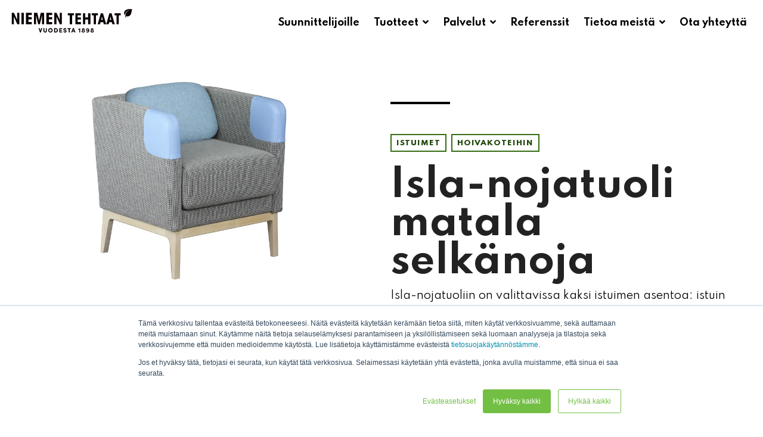

--- FILE ---
content_type: text/html; charset=UTF-8
request_url: https://niementehtaat.fi/tuote/isla-nojatuoli-matala-selkanoja?hsLang=fi
body_size: 16640
content:
<!doctype html><html lang="fi"><head>
    <meta charset="utf-8">
    <link rel="shortcut icon" href="https://niementehtaat.fi/hubfs/Kuvituskuvat/niementehtaat-logolehti.png">
    <title>Isla-nojatuoli matala selkänoja</title>
    <meta name="description" content="Ajatonta käytännöllisyyttä ja elinikäisiä rakkaustarinoita Niemen Tehtaiden kalusteilla.">
    
    
    
    
    
    
    
    <meta name="viewport" content="width=device-width, initial-scale=1">

    <script src="/hs/hsstatic/jquery-libs/static-1.1/jquery/jquery-1.7.1.js"></script>
<script>hsjQuery = window['jQuery'];</script>
    <meta property="og:description" content="Isla-nojatuoliin on valittavissa kaksi istuimen asentoa: istuin täysin vaakasuorassa, joka helpottaa tuolista nousemista tai 3 cm kallistuksella, joka parantaa istumismukavuutta.">
    <meta property="og:title" content="Isla-nojatuoli matala selkänoja">
    <meta name="twitter:description" content="Isla-nojatuoliin on valittavissa kaksi istuimen asentoa: istuin täysin vaakasuorassa, joka helpottaa tuolista nousemista tai 3 cm kallistuksella, joka parantaa istumismukavuutta.">
    <meta name="twitter:title" content="Isla-nojatuoli matala selkänoja">

    

    

    <style>
a.cta_button{-moz-box-sizing:content-box !important;-webkit-box-sizing:content-box !important;box-sizing:content-box !important;vertical-align:middle}.hs-breadcrumb-menu{list-style-type:none;margin:0px 0px 0px 0px;padding:0px 0px 0px 0px}.hs-breadcrumb-menu-item{float:left;padding:10px 0px 10px 10px}.hs-breadcrumb-menu-divider:before{content:'›';padding-left:10px}.hs-featured-image-link{border:0}.hs-featured-image{float:right;margin:0 0 20px 20px;max-width:50%}@media (max-width: 568px){.hs-featured-image{float:none;margin:0;width:100%;max-width:100%}}.hs-screen-reader-text{clip:rect(1px, 1px, 1px, 1px);height:1px;overflow:hidden;position:absolute !important;width:1px}
</style>

<link rel="stylesheet" href="https://niementehtaat.fi/hubfs/hub_generated/template_assets/1/101843919520/1768217666468/template_main-head.min.css">
<link class="hs-async-css" rel="preload" href="https://niementehtaat.fi/hubfs/hub_generated/template_assets/1/101845012077/1768217672936/template_main-foot.min.css" as="style" onload="this.onload=null;this.rel='stylesheet'">
<noscript><link rel="stylesheet" href="https://niementehtaat.fi/hubfs/hub_generated/template_assets/1/101845012077/1768217672936/template_main-foot.min.css"></noscript>
<link rel="stylesheet" href="https://niementehtaat.fi/hubfs/hub_generated/template_assets/1/102594625172/1768217652666/template_niemen-tehtaat.min.css">

    <style>
      
    
    #product-image .product-name {
      margin-top: 76px;
      margin-bottom: 50px;
    }
    #product-image h1 {
      font-size: 64px;
    }
    .avainlippu {
      position: absolute;
      top: 0;
      right: 0;
      width: 50px;
      height: 48px;
    }
    .category-shortucts {
      display: flex;
      margin-bottom: 25px;
    }
    .category-shortcut {
      background-color: transparent;
      border-radius: 0;
      border: 2px solid #356c14;
      box-sizing: content-box!important;
      color: #24490e!important;
      font-family: Spartan;
      font-size: 12px;
      font-style: normal;
      font-weight: 800;
      letter-spacing: 1px;
      line-height: 1;
      margin-right: 8px;    
      padding: 8px 8px 6px 8px;
      text-transform: uppercase;
      vertical-align: middle;
      will-change: transform; 
    }

    
    #product_gallery .hhs-video-carousel-mod {
      padding-top: 50px;
      padding-bottom:  50px;
      background-color: rgba(255, 255, 255, 1);
    }    
    #product_gallery .scrolling-videos .carousel-cell {
      width: 100%;
    }
    #product_gallery .scrolling-videos .carousel-cell img {
      width: 100%;
    }
    #product_gallery .carousel-nav .carousel-cell {
      width: 100px;
      height: 96px;
    }
    .hhs-tab-mod {
      background-color: rgba(249, 245, 242, 1);
      padding-top: 96px;
      padding-bottom:  96px;      
    }
    #product_info .hhs-tab-wrapper button {
      background-color: rgba(255, 255, 255, 0.0);
      color: rgba(0, 0, 0, 1.0);
      border-top: 3px solid rgba(255, 255, 255, 0.0);
      font-size: 16px;
      font-weight: bold;
    }
    #product_info .selected-tab,
    #product_info .hhs-tab-wrapper button.is-active,
    #product_info .hhs-tab-wrapper button:focus,
    #product_info .hhs-tab-wrapper button:active {
      background-color: rgba(255, 255, 255, 0.0);
      color: rgba(0, 0, 0, 1.0);
    }
    #product_info .selected-tab {
      font-size: 16px;
      font-weight: bold;
      border-top: 3px solid rgba(255, 255, 255, 0.0);
    }
    #product_info .hhs-tab-wrapper button {
      border-top: 3px solid rgba(255, 255, 255, 0.0);
    }
    #product_info .hhs-tab-wrapper button.is-active {
      border-top: 3px solid rgba(255, 255, 255, 0.0);
    }
    #product_info .hhs-panel-wrapper {
      background-color: rgba(255, 255, 255, 0.0);
    }
    #product_info .panel {
      padding-top: 75px;
    }
    
    .variations {
      list-style: none;
      padding: 0;
    }
    .variations.horizontal-list {
      display: flex;
    }
    .variations.vertical-list li {
      align-items: center;  
      display: flex;
      margin-bottom: 16px;
    }    
    .variations li {
      display: block;
    }
    .tooltip-text {
      visibility: hidden;
      position: absolute;
      z-index: 2;
      width: 100px;
      color: white;
      font-size: 12px;
      background-color: #192733;
      border-radius: 10px;
      padding: 10px 15px 10px 15px;
      top: -40px;
      left: -50%;
    }
    .tooltip-text::before {
      content: "";
      position: absolute;
      transform: rotate(45deg);
      background-color: #192733;
      padding: 5px;
      z-index: 1;
      top: 80%;
      left: 45%;
    }
    .variation-description:hover .tooltip-text {
      visibility: visible;
    }
    .variation-description {
      position: relative;
      display: inline-block;
      margin-right: 12px;
      text-align: center;
    }
    .variation-description.no-color {
      background: #E6D8CA;
      border-radius: 16px;
      font-size: 12px;
      font-weight: 700;
      line-height: 1;
      padding: 8px 8px 4px 8px;
      text-transform: uppercase;        
    }
    .dot {
      background-color: #fff;
      border: 1px solid #000;
      border-radius: 50%;
      display: inline-block;
      height: 48px;
      width: 48px;
      vertical-align: middle;
      line-height: 48px;
      font-weight: 700;         
    }    
    
    .product-contact-card {
      padding-top: 96px;
      padding-bottom: 96px;
      padding-left: 50px;
      padding-right: 50px;
    }
    .product-contact-card > .row-fluid {
      max-width: 1000px !important;
      margin-left: auto !important;
      margin-right: auto !important;
    }
    .product-contact-card .contact-title {
      font-size: 12px;
      font-weight: 700;
      line-height: 12px;
      margin-top: 32px;
      margin-bottom: 12px;
      text-transform: uppercase;
    }
    .product-contact-card h2 {
      font-size: 32px;
      font-style: normal;
      font-weight: 400;
      letter-spacing: 0;
      line-height: 1;
      margin-bottom: 12px;
      text-decoration: none;
      text-transform: none;    
    }
    .product-contact-card .contact-info {
      font-size: 14px;
      font-weight: 700;
      line-height: 14px;
      margin-bottom: 12px;
    }    
    
    .product-related-content {
      background-color: rgba(249, 245, 242, 1);
      padding-top: 96px;
      padding-bottom: 96px;      
    }
    .product-related-content > .row-fluid {
      max-width: 1000px !important;
      margin-left: auto !important;
      margin-right: auto !important;
    }
    #related-products .hhs-flexi-card-mod {
      padding-top: 25px;
      padding-bottom:  25px;  
      background-color: rgba(249, 245, 242, 1);
    }
    #related-products .c1 .hhs-rich-text {
      text-align: center;
    }
    #related-products .hhs-flexi-card {
      background: rgba(243, 235, 229, 1);
      padding: 0px;
      text-align: left;
      -webkit-border-radius: 0px;
      border-radius: 0px;
    }    
    #related-products .hhs-flexi-card img {
      -webkit-border-radius: 0px 0px 0 0;
      border-radius: 0px 0px 0 0;
    }
    #related-products .hhs-card-content {
      padding: 24px;
      margin-bottom: 30px;
    }
    #related-products .hhs-card-content h2 {
      font-size: 24px;
    }    
    #related-products .hhs-card-content p {
      color: #000;
    }
    
    #category-info .hhs-rich-text {
      padding-top: 100px;
      padding-bottom:  100px;
      padding-right: 100px;
      padding-left: 100px;
    }
    #category-info .hhs-reg-image {
      bottom: 0;
      height: 100% !important;
      left: 0;
      object-fit: cover;
      -o-object-fit: cover;
      object-position: center;
      -o-object-position: center;
      position: absolute;
      right: 0;
      top: 0;
      width: 100%!important;    
    }
    
    @media (max-width: 922px) {
      #product-image .product-name {
        margin-top: 0;
      }
      #product-image h1 {
        font-size: 33px;
      }      
      #product_gallery .hhs-video-carousel-mod {
        padding-top: 50px;
        padding-bottom: 50px;
      }
      #related-products .hhs-flexi-card-mod {
        padding-top: 25px;
        padding-bottom: 25px;
      }      
      #product_info .hhs-tab-mod {
        padding-top: 50px;
        padding-bottom: 50px;
      }
      .product-related-content {
        padding-top: 50px;
        padding-bottom: 50px;      
      }        
      #category-info .hhs-rich-text {
        padding-top: 50px;
        padding-bottom: 50px;
        padding-right: 50px;
        padding-left: 50px;
      }
      #category-info .hhs-bg-image {
        background-image: none;
      }
      #category-info .hhs-reg-image {
        display: block;
        position: static;
      }
    }
    @media (max-width: 575px) {
      #product_gallery .carousel {
        margin-bottom: 0;
      }
      #product_gallery .hhs-video-carousel-mod {
        padding-top: 25px;
        padding-bottom: 25px;
      }
      #product_info .hhs-tab-mod {
        padding-top: 25px;
        padding-bottom: 25px;
      }
      #product_info .container-wide,
      #product_info .panel {
        padding: 0;
      }
      #category-info .hhs-rich-text {
        padding-top: 25px;
        padding-bottom: 25px;
        padding-right: 30px;
        padding-left: 30px;
      }
      .product-related-content {
        padding-top: 25px;
        padding-bottom: 25px;
      }
    }
    </style>
    
<link rel="stylesheet" href="https://niementehtaat.fi/hubfs/hub_generated/template_assets/1/101843911743/1768217673631/template_global-header-v2.min.css">

<style>

  
  
  .hhs-top-bar {
    background-color: rgba(255, 255, 255, 1);
    padding: 5px 0;
    
      position: absolute;
      left: 0;
      right: 0;
      z-index: 999;
    
  }
  .hhs-top-bar.sticky-menu.active {
    padding: 5px 0; 
  }
  
  @media (min-width: 992px) {
    
  }
  
  
  
  .hhs-top-bar.hhs-alt-nav .logo-sticky,
  .logo-standard  {
    max-width: 210px;
    float: left;
  }
  
  .hhs-top-bar.hhs-alt-nav.sticky-menu.active .logo-sticky,
  .logo-sticky  {
    max-width: 210px;
    float: left;
  }
  
  .hhs-header-logo {
    padding-top:  0px;
  }
  
  
  .hhs-nav-grid__menu {
    
      margin-left: auto;
    
  }
  
  .hhs-top-bar .hs-menu-wrapper.hs-menu-flow-horizontal>ul li a,
  .hs-menu-wrapper.hs-menu-flow-horizontal ul.hhs-nav-links .hs-menu-item a {
    color: rgba(0, 0, 0, 1.0);
  }
  
  
  .hhs-top-bar .hs-menu-wrapper.hs-menu-flow-horizontal>ul li {
    margin: 15px 12px;
  }
  
  .hhs-top-bar .hs-menu-wrapper.hs-menu-flow-horizontal>ul li a:hover,
  .hs-menu-wrapper.hs-menu-flow-horizontal ul.hhs-nav-links .hs-menu-item a:hover,
  .hhs-top-bar .hs-menu-wrapper.hs-menu-flow-horizontal>ul li a:hover,
  .hhs-header-search a i:hover,
  .hhs-lang-switch .globe_class:hover{
    color: rgba(102, 102, 102, 1.0);
  } 
  
  .hhs-header-search a i{
    color: rgba(0, 0, 0, 1);
    
  }
  
  .hhs-top-bar .hs-menu-wrapper.hs-menu-flow-horizontal>ul li.hs-menu-depth-1.active:after,
  .hhs-top-bar .hs-menu-wrapper.hs-menu-flow-horizontal>ul li.hs-menu-depth-1:after {
    background-color: rgba(115, 191, 68, 1.0);
  }
  
  
  
  .hhs-lang-switch .globe_class:before{
    color: rgba(0, 0, 0, 1);
  }
  
  .lang_list_class li {
     background: rgba(255, 255, 255, 1) !important;
  }
  
  .hhs-lang-switch .lang_list_class:after {
   border-bottom-color: rgba(255, 255, 255, 1) !important;
  }
  
  
 
  .hhs-hat-menu .hs-menu-children-wrapper,
  .sc-site-header__menu .hs-menu-children-wrapper {
    background-color: #FFFFFF;
  }
  
  .hhs-hat-menu .hs-menu-children-wrapper:before,
  .hs-menu-wrapper.hs-menu-flow-horizontal>ul li.hs-item-has-children ul.hs-menu-children-wrapper:before {
     color: rgba(255, 255, 255, 1) !important;
  }
  
  .hhs-hat-menu .hs-menu-children-wrapper li a,
  .hhs-lang-switch .lang_list_class li a,
  .custom-menu-primary .hs-menu-wrapper > ul li a, 
  .hs-menu-wrapper.hs-menu-flow-horizontal > ul li.hs-item-has-children ul.hs-menu-children-wrapper li a,
  .hhs-lang-switch .lang_list_class li a {
    color: #444444;
    font-size: 14px !important;
  }
  
  .hhs-hat-menu .hs-menu-children-wrapper li a:hover,
  .hhs-lang-switch .lang_list_class li a:hover,
  .hs-menu-wrapper.hs-menu-flow-horizontal ul.hhs-nav-links .hs-menu-item.hs-menu-depth-2 a:hover,
  .hhs-top-bar .hs-menu-wrapper.hs-menu-flow-horizontal>ul li.hs-item-has-children ul.hs-menu-children-wrapper li a:hover{
   background-color:  #73BF44;
  }
  
  .hhs-hat-menu .hs-menu-children-wrapper li a:hover,
  .hhs-lang-switch .lang_list_class li a:hover,
  .custom-menu-primary .hs-menu-wrapper > ul li.hs-item-has-children ul.hs-menu-children-wrapper li a:hover,
  .hs-menu-wrapper.hs-menu-flow-horizontal ul.hhs-nav-links .hs-menu-item.hs-menu-depth-2 a:hover,
  .hhs-top-bar .hs-menu-wrapper.hs-menu-flow-horizontal>ul li.hs-item-has-children ul.hs-menu-children-wrapper li a:hover{
   color: #fff !important;
  }
  .custom-menu-primary .hs-menu-wrapper > ul li.hs-item-has-children ul.hs-menu-children-wrapper li.active a:hover {
    color: #444444 !important;
  }
  
  .hhs-top-bar.hhs-alt-nav .hs-menu-wrapper.hs-menu-flow-horizontal ul.hhs-nav-links ul .hs-menu-item.sub-active a,
  .hhs-top-bar .hs-menu-wrapper.hs-menu-flow-horizontal ul.hhs-nav-links ul .hs-menu-item.sub-active a{
     background-color:  #f2f5f8;
     color: #444444 !important;
    }
    
  
  
  .hhs-top-bar.hhs-alt-nav.sticky-menu,
  .hhs-top-bar.sticky-menu,
  .hhs-top-bar.hhs-alt-nav{
    background-color: rgba(255, 255, 255, 1);
  }
  .sticky-menu.active {
    background-color: rgba(255, 255, 255, 1);
  }
  
  .hhs-top-bar.sticky-menu .hs-menu-wrapper.hs-menu-flow-horizontal>ul li a,
  .hhs-top-bar.hhs-alt-nav .hs-menu-wrapper.hs-menu-flow-horizontal>ul li a,
  .hhs-top-bar.hhs-alt-nav .hs-menu-wrapper.hs-menu-flow-horizontal ul.hhs-nav-links .hs-menu-item a,
  .hhs-top-bar.hhs-alt-nav .hhs-header-search a i,
  .hhs-top-bar.hhs-alt-nav .fas,
  .hhs-top-bar.hhs-alt-nav .hhs-lang-switch .globe_class:before,
  .sticky-menu .hs-menu-wrapper.hs-menu-flow-horizontal ul.hhs-nav-links li a,
  .sticky-menu .hhs-nav-grid__extras i,
  .sticky-menu .hhs-lang-switch .globe_class:before{
    color: rgba(68, 68, 68, 1.0);
  }
  
  .hhs-top-bar.hhs-alt-nav .hs-menu-wrapper.hs-menu-flow-horizontal ul.hhs-nav-links ul .hs-menu-item a {
    color: #444444;
  }
  
  .hhs-top-bar.sticky-menu .hs-menu-wrapper.hs-menu-flow-horizontal>ul li a:hover,
  .hhs-top-bar.hhs-alt-nav .hs-menu-wrapper.hs-menu-flow-horizontal>ul li a:hover,
  .hhs-top-bar.hhs-alt-nav .hhs-top-bar .hs-menu-wrapper.hs-menu-flow-horizontal .hs-menu-depth-1:first-child:hover,
  .hhs-top-bar.hhs-alt-nav .hhs-header-search a i:hover,
  .hhs-top-bar.hhs-alt-nav .fas:hover,
  .hhs-top-bar.hhs-alt-nav .hhs-lang-switch .globe_class:before,
  .sticky-menu .hhs-top-bar .hs-menu-wrapper.hs-menu-flow-horizontal .hs-menu-depth-1:first-child:hover,
  .sticky-menu .hs-menu-wrapper.hs-menu-flow-horizontal ul.hhs-nav-links li a:hover,
  .sticky-menu .hhs-header-search a i:hover{
    color: rgba(0, 0, 0, 1.0);
  }
  
  .hhs-top-bar.hhs-alt-nav .hhs-header-search a i,
  .hhs-top-bar.hhs-alt-nav .globe_class {
    color: rgba(68, 68, 68, 1) !important;
  }
  
  .hhs-top-bar.hhs-alt-nav .hhs-top-bar .hs-menu-wrapper.hs-menu-flow-horizontal>ul li a:hover,
  .hhs-top-bar.hhs-alt-nav .hhs-header-search a i:hover,
  .hhs-top-bar.hhs-alt-nav .globe_class:hover {
    color: rgba(0, 0, 0, 1) !important;
  }
  
  
  .hhs-top-bar.hhs-alt-nav .hs-menu-wrapper.hs-menu-flow-horizontal>ul li.hs-menu-depth-1.active:after,
  .hhs-top-bar.hhs-alt-nav .hs-menu-wrapper.hs-menu-flow-horizontal>ul li.hs-menu-depth-1:after,
  .sticky-menu.hhs-top-bar .hs-menu-wrapper.hs-menu-flow-horizontal>ul li.hs-menu-depth-1.active:after,
  .sticky-menu.hhs-top-bar .hs-menu-wrapper.hs-menu-flow-horizontal>ul li.hs-menu-depth-1:after {
    background-color: rgba(115, 191, 68, 1.0);
  }
 
  
  
  .hhs-header-cta .cta-secondary,
  .hhs-header-cta .cta-tertiary,
  .hhs-header-cta .cta-primary,
  .hhs-header-cta .cta-four,
  .hhs-header-cta .cta-five{
    padding: 20px 20px !important;
    font-size: 10px !important;
    -webkit-box-shadow: none;
    box-shadow: none;
  }
  
   
   
  
  .hhs-side-menu {
   width:  400px;
  }
  
  .hhs-side-menu {
   background-color:  rgba(255, 255, 255, 1.0);
  }
  
  .body-wrapper::after {
    background-color:  rgba(0, 0, 0, 0.85);
  }
  
  
  
  .hamburger-icon .line {
    background: rgba(0, 0, 0, 1.0);
  }
  
  .hhs-top-bar.hhs-alt-nav .hamburger-icon .line,
  .sticky-menu .hamburger-icon .line {
    background: rgba(68, 68, 68, 1.0);
  }
  
  .hamburger-icon.active .line {
    background: rgba(68, 68, 68, 1.0);
  }
  
  
    .hhs-side-menu__controls .hhs-lang-switch {
      right: 70px !important;   
    }
  
  
  
  .hhs-side-menu .hhs-lang-switch .globe_class:before,
  .hhs-side-menu .fas{
    color: rgba(68, 68, 68, 1.0);
  }
  
  .hhs-top-bar .fas {
    color: #000000;
  }
  
  .hhs-side-menu__footer a i,
  .hhs-side-menu__footer a:visited i {
    color: #73BF44;
  }
  
  .hhs-side-menu__footer a:hover i,
  .hhs-side-menu__footer a:focus i {
    color: #B9DFA1;
  }
  
  
  
  .hhs-side-menu .hhs-side-menu__mobile li a {
    font-size: 16px;
    font-weight: bold;
    color: rgba(102, 102, 102, 1.0);
  }
  
  .hhs-side-menu .hhs-side-menu__mobile li a:hover {
    color: rgba(0, 0, 0, 1.0);
  }
  
  .hhs-sidebar-nav-toggle i {
    color: rgba(115, 191, 68, 1.0);
  }
  
  
  
  .hhs-side-menu__extras .hs-menu-item a,
  .hhs-side-menu__extras .hs-menu-wrapper.hs-menu-flow-horizontal>ul li.hs-item-has-children ul.hs-menu-children-wrapper a {
    font-size: 14px;
    font-weight: nomral;
    color: rgba(115, 191, 68, 1);
  }
  
  .hhs-side-menu__extras .hs-menu-item a:hover,
  .hhs-side-menu__extras .hs-menu-wrapper.hs-menu-flow-horizontal>ul li.hs-item-has-children ul.hs-menu-children-wrapper a:hover {
    color: rgba(185, 223, 161, 1);
  }
  
  
  
  
    .hhs-side-menu__extras {flex: 1;}
  
  
  @media (max-width: 575px) {
    .hhs-side-menu {
     width: 100%; 
    }
  }
  
   
   
  
  
    
    @media screen and (min-width: 850px) {
      [class^=mega-drop].loaded {
        position: relative; 	
        display: inline-block; 	
        padding: 0 !important; 	
      }
      
      [class^=mega-drop].loaded:hover::after {
        display: block; 
        position: absolute;
        top:0; 
        width: 100%; 
        height: 100px; 
        left: -36px;
        
      }
      [class^=mega-drop].loaded:hover::before {
        display: block; 
        position: absolute;
        top: 0; 
        width: 100%; 
        height: 100px; 
        right: -36px;
        
      }
      .mega-menu::before {
        height: 30px;
        top: -30px;
	      background-color: rgba(53, 108, 20, 0.0);
      }
    } 
  
    .mega-menu {
      background-color: rgba(249, 245, 242, 1);
      top: 75px;
    }
    .sticky-menu.active .mega-menu  {
      top: 71px;
    }
    .mega-menu span.hs_cos_wrapper_type_text {
      text-transform: none !important;
      font-weight: normal !important;
      white-space: normal !important; 
    }

    .hhs-top-bar .hs-menu-wrapper.hs-menu-flow-horizontal>ul li .mega-menu a,
    .hhs-alt-nav .hhs-top-bar .hs-menu-wrapper.hs-menu-flow-horizontal>ul li .mega-menu a,
    .hhs-top-bar .mega-menu .mega-nav-con ul li ul.hs-menu-children-wrapper li a,
    .hhs-alt-nav .hhs-top-bar .mega-menu .mega-nav-con ul li ul.hs-menu-children-wrapper li a{
      color: #444444 !important;
      font-size: 16px !important;
      font-weight: bold;
      text-transform: none;
      padding-top:12px !important;
      padding-bottom:12px !important;
    }
    .hhs-top-bar .mega-menu .mega-nav-con ul li ul.hs-menu-children-wrapper li a{
      font-size: 0.95em !important;
    }
    .hhs-top-bar .mega-menu .mega-nav-con .hs-menu-wrapper.hs-menu-flow-horizontal ul .hs-menu-item.hs-menu-depth-2 a:hover,
    .hhs-top-bar .hs-menu-wrapper.hs-menu-flow-horizontal>ul li .mega-menu a:hover,
    .hhs-alt-nav .hhs-top-bar .hs-menu-wrapper.hs-menu-flow-horizontal>ul li .mega-menu a:hover,
    .hhs-top-bar .mega-menu .mega-nav-con ul li ul.hs-menu-children-wrapper li a:hover,
    .hhs-alt-nav .hhs-top-bar .mega-menu .mega-nav-con ul li ul.hs-menu-children-wrapper li a:hover{
      color: #000000 !important;
      background-color: transparent !important;
    } 
  
  
  
  
  
  
  
    .hhs-menu-toggle {
      display: none;  
    }
    @media (max-width: 960px) {
      .hhs-menu-toggle {
        display: block;  
      }
    }
    @media (max-width: 920px) {
      .hhs-menu-toggle {
        display: block;  
      }
    }
  
  
    
  
  .hhs-side-menu__ctas .hhs-side-cta-1,
  .hhs-side-menu__ctas .hhs-side-cta-2{
    display: none;
  }
  @media (max-width: 960px) {
      .hhs-extras-ctas,
      .hhs-extras-ctas .hhs-head-cta-1 {
        display: none;
      }
      .hhs-side-menu__ctas .hhs-side-cta-1 {
        display: inline-block;
      }
    }
    @media (max-width: 920px) {
      .hhs-extras-ctas .hhs-head-cta-2 {
        display: none;
      }
      .hhs-side-menu__ctas .hhs-side-cta-2 {
        display: inline-block;
      }
    }
    
  
    @media (min-width: 850px) {
      .hhs-side-menu__mobile {
        display: none;
      }
    }

  @media (max-width: 850px) {
    .main-nav .sc-site-header__menu {
       display: none;
      }
    }
  
  
  
  
  
  
  
  
  
  
  
  
  
   
  @media (max-width: 922px) {
    .custom-menu-primary .hs-menu-wrapper > ul {
       margin-top: 35px !important;
    }
    .custom-menu-primary .hs-menu-wrapper > ul,
    .custom-menu-primary .hs-menu-wrapper > ul li.active a:hover{
      background-color:  rgba(255, 255, 255, 1) !important;
    }
    .hhs-top-bar .hs-menu-wrapper.hs-menu-flow-horizontal>ul li a:hover,
    .custom-menu-primary .hs-menu-wrapper > ul li.active a:hover {
      color:  #444444 ;
    }
    .custom-menu-primary .hs-menu-wrapper > ul li{
      
        border-top: 1px solid rgba(0, 0, 0, .1) !important; 
      
    }
    .custom-menu-primary .hs-menu-wrapper > ul ul li{
      
        background-color: rgba(0, 0, 0, .05);
      
    }
    
      .sticky-menu.active {
        position: static !important;
      }
      .sticky-menu.active {
        display: none !important;
        height: 0px !important;
      }
    
  }
  
  
  @media (max-width: 575px) {
    .logo-standard, .logo-sticky {
      max-width: 210px !important;
    }
    
      .hhs-nav-opt-items .hhs-header-search {
        right: 3px;
      }
      .hhs-nav-opt-items .hhs-lang-switch
       {
        right: 33px;
      }
    
  }
  
</style>

<link rel="stylesheet" href="https://niementehtaat.fi/hubfs/hub_generated/template_assets/1/101844635821/1768217659396/template_global-footer.min.css">
<style>
  
  
  
  #hs_cos_wrapper_global_footer .hhs-footer-mod {
    padding-top: 25px;
    padding-bottom: 25px;
    
    
      background-color: rgba(230, 216, 202, 1.0);
    }
  


  
  .hhs-foot-base-nav .hs-menu-wrapper.hs-menu-flow-horizontal > ul li a,
  .hhs-foot-nav-col .hs-menu-wrapper.hs-menu-flow-horizontal>ul li.hs-item-has-children ul.hs-menu-children-wrapper li a,
  .hhs-foot-nav-col .hs-menu-wrapper.hs-menu-flow-horizontal > ul li a {
    color: #000000 !important;
  }
  .hhs-foot-base-nav .hs-menu-wrapper.hs-menu-flow-horizontal > ul li a:hover,
  .hhs-foot-nav-col .hs-menu-wrapper.hs-menu-flow-horizontal>ul li.hs-item-has-children ul.hs-menu-children-wrapper li a:hover,
  .hhs-foot-nav-col .hs-menu-wrapper.hs-menu-flow-horizontal > ul li a:hover {
    color: #356C14  !important;
  }
  .foot-nav-title,
  .hhs-foot-rss h5,
  .hhs-foot-nav-col h5 {
    margin-bottom: 40px;
    color: #000000;
  }

  .hhs-foot-rss .hs_cos_wrapper_type_inline_rich_text p,
  .hhs-foot-rss .hs_cos_wrapper_type_inline_rich_text l1,
  .hhs-foot-rss .hs_cos_wrapper_type_inline_rich_text span,
  .hhs-foot-rss label{
    color: #000000;
  }
  
  .hhs-foot-base-nav .hs-menu-wrapper.hs-menu-flow-horizontal > ul li a {
    font-size: 14px;
  }

  
  .hhs-footer-mod .hhs-post-content a h6  {
    color: #FFFFFF;
    font-size: 16px;
    line-height: 20px;
  }
  .hhs-footer-mod .hhs-post-summary p  {
    color: #000000;
    font-size: 14px;
    line-height: 18px;
  }
  .hhs-foot-rss .hs-rss-title:hover {
    color: #90CC6B;
  }
   .hhs-footer-mod .hhs-post-feat-img {
    min-height: 120px;
  }
  .hhs-foot-rss .hs-rss-item.hs-with-featured-image .hs-rss-item-text  {
   margin-top: 120px;
  }
  .hhs-foot-break-line {
    border-color:  #000000;
  }
  .hhs-foot-copyright {
    color: #000000;
  }
  
  
  
  #hs_cos_wrapper_global_footer .hhs-social-con i { color:  #000000;}
    #hs_cos_wrapper_global_footer .hhs-social-con i:hover {color:  #000000;}@media (max-width: 922px) {
    #hs_cos_wrapper_global_footer .hhs-footer-mod {
      padding-top: 25px;
      padding-bottom: 25px;
    }
  }

  
  #return-to-top {
   background: rgba(0, 0, 0, 0.7);
  }
  #return-to-top:hover {
   background: rgba(0, 0, 0, 0.9);
  }

  
  @media (max-width: 575px) {
    #hs_cos_wrapper_global_footer .hhs-footer-mod {
      padding-top: 25px;
      padding-bottom: 25px;
    }
    .hhs-foot-nav-col {
     border-color: #000000;
    }
  }
</style>
<link class="hs-async-css" rel="preload" href="https://niementehtaat.fi/hubfs/hub_generated/template_assets/1/101844756763/1768217664366/template_row-video-carousel.min.css" as="style" onload="this.onload=null;this.rel='stylesheet'">
<noscript><link rel="stylesheet" href="https://niementehtaat.fi/hubfs/hub_generated/template_assets/1/101844756763/1768217664366/template_row-video-carousel.min.css"></noscript>
<link class="hs-async-css" rel="preload" href="https://niementehtaat.fi/hubfs/hub_generated/template_assets/1/101843802124/1768217659514/template__slider-flickity.min.css" as="style" onload="this.onload=null;this.rel='stylesheet'">
<noscript><link rel="stylesheet" href="https://niementehtaat.fi/hubfs/hub_generated/template_assets/1/101843802124/1768217659514/template__slider-flickity.min.css"></noscript>
<link class="hs-async-css" rel="preload" href="https://niementehtaat.fi/hubfs/hub_generated/template_assets/1/101848668951/1768217665886/template_row-tabbed-content.min.css" as="style" onload="this.onload=null;this.rel='stylesheet'">
<noscript><link rel="stylesheet" href="https://niementehtaat.fi/hubfs/hub_generated/template_assets/1/101848668951/1768217665886/template_row-tabbed-content.min.css"></noscript>
<link class="hs-async-css" rel="preload" href="https://niementehtaat.fi/hubfs/hub_generated/template_assets/1/101844497239/1768217658840/template_row-flexi-cards.min.css" as="style" onload="this.onload=null;this.rel='stylesheet'">
<noscript><link rel="stylesheet" href="https://niementehtaat.fi/hubfs/hub_generated/template_assets/1/101844497239/1768217658840/template_row-flexi-cards.min.css"></noscript>
<style>
  @font-face {
    font-family: "Roboto";
    font-weight: 800;
    font-style: normal;
    font-display: swap;
    src: url("/_hcms/googlefonts/Roboto/800.woff2") format("woff2"), url("/_hcms/googlefonts/Roboto/800.woff") format("woff");
  }
  @font-face {
    font-family: "Roboto";
    font-weight: 400;
    font-style: normal;
    font-display: swap;
    src: url("/_hcms/googlefonts/Roboto/regular.woff2") format("woff2"), url("/_hcms/googlefonts/Roboto/regular.woff") format("woff");
  }
  @font-face {
    font-family: "Roboto";
    font-weight: 700;
    font-style: normal;
    font-display: swap;
    src: url("/_hcms/googlefonts/Roboto/700.woff2") format("woff2"), url("/_hcms/googlefonts/Roboto/700.woff") format("woff");
  }
  @font-face {
    font-family: "Spartan";
    font-weight: 800;
    font-style: normal;
    font-display: swap;
    src: url("/_hcms/googlefonts/Spartan/800.woff2") format("woff2"), url("/_hcms/googlefonts/Spartan/800.woff") format("woff");
  }
  @font-face {
    font-family: "Spartan";
    font-weight: 700;
    font-style: normal;
    font-display: swap;
    src: url("/_hcms/googlefonts/Spartan/700.woff2") format("woff2"), url("/_hcms/googlefonts/Spartan/700.woff") format("woff");
  }
  @font-face {
    font-family: "Spartan";
    font-weight: 400;
    font-style: normal;
    font-display: swap;
    src: url("/_hcms/googlefonts/Spartan/regular.woff2") format("woff2"), url("/_hcms/googlefonts/Spartan/regular.woff") format("woff");
  }
  @font-face {
    font-family: "Spartan";
    font-weight: 700;
    font-style: normal;
    font-display: swap;
    src: url("/_hcms/googlefonts/Spartan/700.woff2") format("woff2"), url("/_hcms/googlefonts/Spartan/700.woff") format("woff");
  }
  @font-face {
    font-family: "Abel";
    font-weight: 400;
    font-style: normal;
    font-display: swap;
    src: url("/_hcms/googlefonts/Abel/regular.woff2") format("woff2"), url("/_hcms/googlefonts/Abel/regular.woff") format("woff");
  }
</style>

    


    
<!--  Added by GoogleTagManager integration -->
<script>
var _hsp = window._hsp = window._hsp || [];
window.dataLayer = window.dataLayer || [];
function gtag(){dataLayer.push(arguments);}

var useGoogleConsentModeV2 = true;
var waitForUpdateMillis = 1000;



var hsLoadGtm = function loadGtm() {
    if(window._hsGtmLoadOnce) {
      return;
    }

    if (useGoogleConsentModeV2) {

      gtag('set','developer_id.dZTQ1Zm',true);

      gtag('consent', 'default', {
      'ad_storage': 'denied',
      'analytics_storage': 'denied',
      'ad_user_data': 'denied',
      'ad_personalization': 'denied',
      'wait_for_update': waitForUpdateMillis
      });

      _hsp.push(['useGoogleConsentModeV2'])
    }

    (function(w,d,s,l,i){w[l]=w[l]||[];w[l].push({'gtm.start':
    new Date().getTime(),event:'gtm.js'});var f=d.getElementsByTagName(s)[0],
    j=d.createElement(s),dl=l!='dataLayer'?'&l='+l:'';j.async=true;j.src=
    'https://www.googletagmanager.com/gtm.js?id='+i+dl;f.parentNode.insertBefore(j,f);
    })(window,document,'script','dataLayer','GTM-W6JJBH2S');

    window._hsGtmLoadOnce = true;
};

_hsp.push(['addPrivacyConsentListener', function(consent){
  if(consent.allowed || (consent.categories && consent.categories.analytics)){
    hsLoadGtm();
  }
}]);

</script>

<!-- /Added by GoogleTagManager integration -->

    <link rel="canonical" href="https://niementehtaat.fi/tuote/isla-nojatuoli-matala-selkanoja">

<!-- Google Tag Manager -->
<script>(function(w,d,s,l,i){w[l]=w[l]||[];w[l].push({'gtm.start':
new Date().getTime(),event:'gtm.js'});var f=d.getElementsByTagName(s)[0],
j=d.createElement(s),dl=l!='dataLayer'?'&l='+l:'';j.async=true;j.src=
'https://www.googletagmanager.com/gtm.js?id='+i+dl;f.parentNode.insertBefore(j,f);
})(window,document,'script','dataLayer','GTM-W6JJBH2S');</script>
<!-- End Google Tag Manager -->

  
<meta property="og:image" content="https://niementehtaat.fi/hubfs/Tuotekuvat/Hoivakalusteet/Isla_nojatuoli_matala_sininen.jpg">
  <meta property="og:image:width" content="1920">
  <meta property="og:image:height" content="1280">

  <meta name="twitter:image" content="https://niementehtaat.fi/hubfs/Tuotekuvat/Hoivakalusteet/Isla_nojatuoli_matala_sininen.jpg">



<meta property="og:url" content="https://niementehtaat.fi/tuote/isla-nojatuoli-matala-selkanoja">
<meta name="twitter:card" content="summary">
<meta http-equiv="content-language" content="fi">






    
    <link rel="preconnect" href="https://cdn2.hubspot.net" crossorigin>
    <link rel="preconnect" href="https://js.hs-analytics.net" crossorigin>
    <link rel="preconnect" href="https://js.hs-banner.com" crossorigin>
        
  <meta name="generator" content="HubSpot"></head>
  <body>
<!--  Added by GoogleTagManager integration -->
<noscript><iframe src="https://www.googletagmanager.com/ns.html?id=GTM-W6JJBH2S" height="0" width="0" style="display:none;visibility:hidden"></iframe></noscript>

<!-- /Added by GoogleTagManager integration -->

    <div class="body-wrapper   hs-content-id-102719057337 hs-site-page page ">
      <header class="header">
        <div class="header__container">
          <div id="hs_cos_wrapper_global_header_v2" class="hs_cos_wrapper hs_cos_wrapper_widget hs_cos_wrapper_type_module" style="" data-hs-cos-general-type="widget" data-hs-cos-type="module">


<a href="#main-content" class="screen-reader-text">Siirry suoraan sisältöön</a>


<header id="hhs-main-nav" class="hhs-top-bar">
  <div class="container-fluid
              hhs-nav-grid">
      <div class="hhs-header-logo">
        <div class="logo-standard">
          
            
          
            <span id="hs_cos_wrapper_global_header_v2_" class="hs_cos_wrapper hs_cos_wrapper_widget hs_cos_wrapper_type_logo" style="" data-hs-cos-general-type="widget" data-hs-cos-type="logo"><a href="https://niementehtaat.fi?hsLang=fi" id="hs-link-global_header_v2_" style="border-width:0px;border:0px;"><img src="https://niementehtaat.fi/hubfs/niemen-tehtaat-logo.svg" class="hs-image-widget " height="48" style="height: auto;width:211px;border-width:0px;border:0px;" width="211" alt="Niemen Tehtaat – Vuodesta 1898" title="Niemen Tehtaat – Vuodesta 1898" loading=""></a></span>
          
        </div>
        <div class="logo-sticky">
            
            
            <span id="hs_cos_wrapper_global_header_v2_" class="hs_cos_wrapper hs_cos_wrapper_widget hs_cos_wrapper_type_logo" style="" data-hs-cos-general-type="widget" data-hs-cos-type="logo"><a href="https://niementehtaat.fi?hsLang=fi" id="hs-link-global_header_v2_" style="border-width:0px;border:0px;"><img src="https://niementehtaat.fi/hubfs/niemen-tehtaat-logo.svg" class="hs-image-widget " height="48" style="height: auto;width:211px;border-width:0px;border:0px;" width="211" alt="Niemen Tehtaat – Vuodesta 1898" title="Niemen Tehtaat – Vuodesta 1898" loading=""></a></span>
            
        </div>
      </div>
    
    <div class="hhs-nav-grid__menu
                main-nav">
              
              
              
                <nav class="sc-site-header__menu
                            sc-site-header__menu--104625563525
                            hs-menu-wrapper
                            active-branch
                            flyouts
                            hs-menu-flow-horizontal" aria-label=" menu">
                    
                    <ul class="hhs-nav-links">
                      
                        
                
                  <li class="hs-menu-item hs-menu-depth-1
                             
                             
                             
                             ">
                    <a href="https://niementehtaat.fi/suunnittelijoille" target="">
                      Suunnittelijoille
                    </a>
                    
                  </li>
                
              
                      
                        
                
                  <li class="hs-menu-item hs-menu-depth-1
                             hs-item-has-children
                             
                             
                             " aria-haspopup="true">
                    <a href="https://niementehtaat.fi/tuotteet" target="">
                      <span class="mega-drop-1">Tuotteet</span>
                    </a>
                    
                    <ul class="hs-menu-children-wrapper">
                      
                      
                        
                
                  <li class="hs-menu-item hs-menu-depth-2
                             
                             
                             
                             ">
                    <a href="#" target="">
                      <span class="menu-sub-heading">Tuotteet kohteittain</span>
                    </a>
                    
                  </li>
                
              
                      
                        
                
                  <li class="hs-menu-item hs-menu-depth-2
                             
                             
                             
                             ">
                    <a href="https://niementehtaat.fi/tuotteet/paivakoteihin" target="">
                      Päiväkoteihin
                    </a>
                    
                  </li>
                
              
                      
                        
                
                  <li class="hs-menu-item hs-menu-depth-2
                             
                             
                             
                             ">
                    <a href="https://niementehtaat.fi/tuotteet/hoivakoteihin" target="">
                      Hoivakoteihin
                    </a>
                    
                  </li>
                
              
                      
                        
                
                  <li class="hs-menu-item hs-menu-depth-2
                             
                             
                             
                             ">
                    <a href="https://niementehtaat.fi/tuotteet/toimistoihin" target="">
                      Toimistoihin
                    </a>
                    
                  </li>
                
              
                      
                        
                
                  <li class="hs-menu-item hs-menu-depth-2
                             
                             
                             
                             ">
                    <a href="https://niementehtaat.fi/tuotteet/lounge-ja-aulatiloihin" target="">
                      Lounge- ja aulatiloihin
                    </a>
                    
                  </li>
                
              
                      
                        
                
                  <li class="hs-menu-item hs-menu-depth-2
                             
                             
                             
                             ">
                    <a href="https://niementehtaat.fi/laivakalusteet" target="">
                      Laivakalusteet
                    </a>
                    
                  </li>
                
              
                      
                        
                
                  <li class="hs-menu-item hs-menu-depth-2
                             
                             
                             
                             ">
                    <a href="#" target="">
                      <span class="menu-sub-heading">Tuotteet tuoteryhmittäin</span>
                    </a>
                    
                  </li>
                
              
                      
                        
                
                  <li class="hs-menu-item hs-menu-depth-2
                             
                             
                             
                             ">
                    <a href="https://niementehtaat.fi/tuotteet/istuimet" target="">
                      Istuimet
                    </a>
                    
                  </li>
                
              
                      
                        
                
                  <li class="hs-menu-item hs-menu-depth-2
                             
                             
                             
                             ">
                    <a href="https://niementehtaat.fi/tuotteet/vuoteet" target="">
                      Vuoteet
                    </a>
                    
                  </li>
                
              
                      
                        
                
                  <li class="hs-menu-item hs-menu-depth-2
                             
                             
                             
                             ">
                    <a href="https://niementehtaat.fi/tuotteet/poydat" target="">
                      Pöydät
                    </a>
                    
                  </li>
                
              
                      
                        
                
                  <li class="hs-menu-item hs-menu-depth-2
                             
                             
                             
                             ">
                    <a href="https://niementehtaat.fi/tuotteet/hyllyt-kaapit-ja-naulakot" target="">
                      Hyllyt, kaapit ja naulakot
                    </a>
                    
                  </li>
                
              
                      
                        
                
                  <li class="hs-menu-item hs-menu-depth-2
                             
                             
                             
                             ">
                    <a href="https://niementehtaat.fi/tuotteet/muut-tuotteet" target="">
                      Muut tuotteet
                    </a>
                    
                  </li>
                
              
                      
                    </ul>
                    
                  </li>
                
              
                      
                        
                
                  <li class="hs-menu-item hs-menu-depth-1
                             hs-item-has-children
                             
                             
                             " aria-haspopup="true">
                    <a href="https://niementehtaat.fi/palvelut" target="">
                      <span class="mega-drop-2">Palvelut</span>
                    </a>
                    
                    <ul class="hs-menu-children-wrapper">
                      
                      
                        
                
                  <li class="hs-menu-item hs-menu-depth-2
                             
                             
                             
                             ">
                    <a href="https://niementehtaat.fi/mittatilausvalmistus" target="">
                      Mittatilausvalmistus
                    </a>
                    
                  </li>
                
              
                      
                        
                
                  <li class="hs-menu-item hs-menu-depth-2
                             
                             
                             
                             ">
                    <a href="https://niementehtaat.fi/carebyniemi" target="">
                      Care ByNiemi -huoltopalvelu
                    </a>
                    
                  </li>
                
              
                      
                        
                
                  <li class="hs-menu-item hs-menu-depth-2
                             
                             
                             
                             ">
                    <a href="https://niementehtaat.fi/asennuspalvelut" target="">
                      Asennuspalvelut
                    </a>
                    
                  </li>
                
              
                      
                    </ul>
                    
                  </li>
                
              
                      
                        
                
                  <li class="hs-menu-item hs-menu-depth-1
                             
                             
                             
                             ">
                    <a href="https://niementehtaat.fi/referenssit" target="">
                      Referenssit
                    </a>
                    
                  </li>
                
              
                      
                        
                
                  <li class="hs-menu-item hs-menu-depth-1
                             hs-item-has-children
                             
                             
                             " aria-haspopup="true">
                    <a href="https://niementehtaat.fi/tietoa-meista" target="">
                      <span class="mega-drop-3">Tietoa meistä</span>
                    </a>
                    
                    <ul class="hs-menu-children-wrapper">
                      
                      
                        
                
                  <li class="hs-menu-item hs-menu-depth-2
                             
                             
                             
                             ">
                    <a href="https://niementehtaat.fi/tietoa-meista/tarinamme" target="">
                      Tarinamme
                    </a>
                    
                  </li>
                
              
                      
                        
                
                  <li class="hs-menu-item hs-menu-depth-2
                             
                             
                             
                             ">
                    <a href="https://niementehtaat.fi/ajankohtaista" target="">
                      Uutiset
                    </a>
                    
                  </li>
                
              
                      
                        
                
                  <li class="hs-menu-item hs-menu-depth-2
                             
                             
                             
                             ">
                    <a href="https://niementehtaat.fi/meille-toihin" target="">
                      Meille töihin
                    </a>
                    
                  </li>
                
              
                      
                        
                
                  <li class="hs-menu-item hs-menu-depth-2
                             
                             
                             
                             ">
                    <a href="https://niementehtaat.fi/tietoa-meista/yhteystiedot" target="">
                      Yhteystiedot
                    </a>
                    
                  </li>
                
              
                      
                        
                
                  <li class="hs-menu-item hs-menu-depth-2
                             
                             
                             
                             ">
                    <a href="https://niementehtaat.fi/tietoa-meista/about-us" target="">
                      About us
                    </a>
                    
                  </li>
                
              
                      
                    </ul>
                    
                  </li>
                
              
                      
                        
                
                  <li class="hs-menu-item hs-menu-depth-1
                             
                             
                             
                             ">
                    <a href="https://niementehtaat.fi/tietoa-meista/yhteystiedot" target="">
                      Ota yhteyttä
                    </a>
                    
                  </li>
                
              
                      
                    </ul>
                </nav>
              
    </div>
    <div class="hhs-nav-grid__extras">
      
        
        
        
          <div class="hhs-extras-ctas">
            
            <div class="hhs-header-cta">
              
                <span class="hhs-head-cta-1"><span id="hs_cos_wrapper_global_header_v2_" class="hs_cos_wrapper hs_cos_wrapper_widget hs_cos_wrapper_type_cta" style="" data-hs-cos-general-type="widget" data-hs-cos-type="cta"></span></span> <span class="hhs-head-cta-2"><span id="hs_cos_wrapper_global_header_v2_" class="hs_cos_wrapper hs_cos_wrapper_widget hs_cos_wrapper_type_cta" style="" data-hs-cos-general-type="widget" data-hs-cos-type="cta"></span></span>
              
            </div>
            
          </div>          
        
        <div class="hhs-menu-toggle
                    hhs-menu-toggle--always-show">
          <button class="hhs-menu-button
                         hamburger-icon
                         js-toggle-main-nav" id="hamburger-icon" aria-label="Toggle Side Menu">
            <span class="line line-1"></span>
            <span class="line line-2"></span>
            <span class="line line-3"></span>
            <span class="screen-reader-text">Toggle Menu</span>
          </button>
        </div>
    </div>
    
  </div>
</header>

<div class="hhs-side-menu
            js-side-menu">
        <div class="hhs-side-menu__controls">
          <div class="hhs-side-menu__mobile-controls">
            
             
            </div>
          <div class="hhs-menu-toggle
                      hhs-menu-toggle--always-show">
            <button class="hhs-menu-button
                           hamburger-icon
                           js-toggle-main-nav" aria-label="Toggle Side Menu">
              <span class="line line-1"></span>
              <span class="line line-2"></span>
              <span class="line line-3"></span>
              <span class="screen-reader-text">Toggle Menu</span>
            </button>
          </div>
        </div>
        
        
        
          <div class="hhs-side-menu__ctas">
            
              <div class="hhs-header-cta ">
                
                  <span class="hhs-side-cta-1"><span id="hs_cos_wrapper_global_header_v2_" class="hs_cos_wrapper hs_cos_wrapper_widget hs_cos_wrapper_type_cta" style="" data-hs-cos-general-type="widget" data-hs-cos-type="cta"></span></span> <span class="hhs-side-cta-2"><span id="hs_cos_wrapper_global_header_v2_" class="hs_cos_wrapper hs_cos_wrapper_widget hs_cos_wrapper_type_cta" style="" data-hs-cos-general-type="widget" data-hs-cos-type="cta"></span></span>
                
              </div>
            
          </div>          
        
  <div class="hhs-side-menu__mobile"> 
    

    
    <nav class="sc-site-header__menu
                sc-site-header__menu--104625563525
                hs-menu-wrapper
                active-branch
                flyouts
                hs-menu-flow-vertical" aria-label=" menu">
      
      <ul>
        
        
    
    <li class="hs-menu-item hs-menu-depth-1
               
               
               
               ">
      <a href="https://niementehtaat.fi/suunnittelijoille" target="" class=" ">
        Suunnittelijoille
        
      </a>
      
    </li>
    
    
        
        
    
    <li class="hs-menu-item hs-menu-depth-1
               hs-item-has-children
               
               
               " aria-haspopup="true">
      <a href="https://niementehtaat.fi/tuotteet" target="" class=" ">
        <span class="mega-drop-1">Tuotteet</span>
        
        <button class="hhs-sidebar-nav-toggle
                       js-sidebar-nav-toggle" aria-label="Toggle Menu">
          <i class="fa fa-plus"><span class="screen-reader-text">Toggle Menu</span></i>
        </button>
        
      </a>
      
      <ul class="hs-menu-children-wrapper">
        
        
        
    
    <li class="hs-menu-item hs-menu-depth-2
               
               
               
               ">
      <a href="#" target="" class=" ">
        <span class="menu-sub-heading">Tuotteet kohteittain</span>
        
      </a>
      
    </li>
    
    
        
        
    
    <li class="hs-menu-item hs-menu-depth-2
               
               
               
               ">
      <a href="https://niementehtaat.fi/tuotteet/paivakoteihin" target="" class=" ">
        Päiväkoteihin
        
      </a>
      
    </li>
    
    
        
        
    
    <li class="hs-menu-item hs-menu-depth-2
               
               
               
               ">
      <a href="https://niementehtaat.fi/tuotteet/hoivakoteihin" target="" class=" ">
        Hoivakoteihin
        
      </a>
      
    </li>
    
    
        
        
    
    <li class="hs-menu-item hs-menu-depth-2
               
               
               
               ">
      <a href="https://niementehtaat.fi/tuotteet/toimistoihin" target="" class=" ">
        Toimistoihin
        
      </a>
      
    </li>
    
    
        
        
    
    <li class="hs-menu-item hs-menu-depth-2
               
               
               
               ">
      <a href="https://niementehtaat.fi/tuotteet/lounge-ja-aulatiloihin" target="" class=" ">
        Lounge- ja aulatiloihin
        
      </a>
      
    </li>
    
    
        
        
    
    <li class="hs-menu-item hs-menu-depth-2
               
               
               
               ">
      <a href="https://niementehtaat.fi/laivakalusteet" target="" class=" ">
        Laivakalusteet
        
      </a>
      
    </li>
    
    
        
        
    
    <li class="hs-menu-item hs-menu-depth-2
               
               
               
               ">
      <a href="#" target="" class=" ">
        <span class="menu-sub-heading">Tuotteet tuoteryhmittäin</span>
        
      </a>
      
    </li>
    
    
        
        
    
    <li class="hs-menu-item hs-menu-depth-2
               
               
               
               ">
      <a href="https://niementehtaat.fi/tuotteet/istuimet" target="" class=" ">
        Istuimet
        
      </a>
      
    </li>
    
    
        
        
    
    <li class="hs-menu-item hs-menu-depth-2
               
               
               
               ">
      <a href="https://niementehtaat.fi/tuotteet/vuoteet" target="" class=" ">
        Vuoteet
        
      </a>
      
    </li>
    
    
        
        
    
    <li class="hs-menu-item hs-menu-depth-2
               
               
               
               ">
      <a href="https://niementehtaat.fi/tuotteet/poydat" target="" class=" ">
        Pöydät
        
      </a>
      
    </li>
    
    
        
        
    
    <li class="hs-menu-item hs-menu-depth-2
               
               
               
               ">
      <a href="https://niementehtaat.fi/tuotteet/hyllyt-kaapit-ja-naulakot" target="" class=" ">
        Hyllyt, kaapit ja naulakot
        
      </a>
      
    </li>
    
    
        
        
    
    <li class="hs-menu-item hs-menu-depth-2
               
               
               
               ">
      <a href="https://niementehtaat.fi/tuotteet/muut-tuotteet" target="" class=" ">
        Muut tuotteet
        
      </a>
      
    </li>
    
    
        
      </ul>
      
    </li>
    
    
        
        
    
    <li class="hs-menu-item hs-menu-depth-1
               hs-item-has-children
               
               
               " aria-haspopup="true">
      <a href="https://niementehtaat.fi/palvelut" target="" class=" ">
        <span class="mega-drop-2">Palvelut</span>
        
        <button class="hhs-sidebar-nav-toggle
                       js-sidebar-nav-toggle" aria-label="Toggle Menu">
          <i class="fa fa-plus"><span class="screen-reader-text">Toggle Menu</span></i>
        </button>
        
      </a>
      
      <ul class="hs-menu-children-wrapper">
        
        
        
    
    <li class="hs-menu-item hs-menu-depth-2
               
               
               
               ">
      <a href="https://niementehtaat.fi/mittatilausvalmistus" target="" class=" ">
        Mittatilausvalmistus
        
      </a>
      
    </li>
    
    
        
        
    
    <li class="hs-menu-item hs-menu-depth-2
               
               
               
               ">
      <a href="https://niementehtaat.fi/carebyniemi" target="" class=" ">
        Care ByNiemi -huoltopalvelu
        
      </a>
      
    </li>
    
    
        
        
    
    <li class="hs-menu-item hs-menu-depth-2
               
               
               
               ">
      <a href="https://niementehtaat.fi/asennuspalvelut" target="" class=" ">
        Asennuspalvelut
        
      </a>
      
    </li>
    
    
        
      </ul>
      
    </li>
    
    
        
        
    
    <li class="hs-menu-item hs-menu-depth-1
               
               
               
               ">
      <a href="https://niementehtaat.fi/referenssit" target="" class=" ">
        Referenssit
        
      </a>
      
    </li>
    
    
        
        
    
    <li class="hs-menu-item hs-menu-depth-1
               hs-item-has-children
               
               
               " aria-haspopup="true">
      <a href="https://niementehtaat.fi/tietoa-meista" target="" class=" ">
        <span class="mega-drop-3">Tietoa meistä</span>
        
        <button class="hhs-sidebar-nav-toggle
                       js-sidebar-nav-toggle" aria-label="Toggle Menu">
          <i class="fa fa-plus"><span class="screen-reader-text">Toggle Menu</span></i>
        </button>
        
      </a>
      
      <ul class="hs-menu-children-wrapper">
        
        
        
    
    <li class="hs-menu-item hs-menu-depth-2
               
               
               
               ">
      <a href="https://niementehtaat.fi/tietoa-meista/tarinamme" target="" class=" ">
        Tarinamme
        
      </a>
      
    </li>
    
    
        
        
    
    <li class="hs-menu-item hs-menu-depth-2
               
               
               
               ">
      <a href="https://niementehtaat.fi/ajankohtaista" target="" class=" ">
        Uutiset
        
      </a>
      
    </li>
    
    
        
        
    
    <li class="hs-menu-item hs-menu-depth-2
               
               
               
               ">
      <a href="https://niementehtaat.fi/meille-toihin" target="" class=" ">
        Meille töihin
        
      </a>
      
    </li>
    
    
        
        
    
    <li class="hs-menu-item hs-menu-depth-2
               
               
               
               ">
      <a href="https://niementehtaat.fi/tietoa-meista/yhteystiedot" target="" class=" ">
        Yhteystiedot
        
      </a>
      
    </li>
    
    
        
        
    
    <li class="hs-menu-item hs-menu-depth-2
               
               
               
               ">
      <a href="https://niementehtaat.fi/tietoa-meista/about-us" target="" class=" ">
        About us
        
      </a>
      
    </li>
    
    
        
      </ul>
      
    </li>
    
    
        
        
    
    <li class="hs-menu-item hs-menu-depth-1
               
               
               
               ">
      <a href="https://niementehtaat.fi/tietoa-meista/yhteystiedot" target="" class=" ">
        Ota yhteyttä
        
      </a>
      
    </li>
    
    
        
      </ul>
    </nav>
    
  </div>
    
    <nav class="hhs-side-menu__extras">
      
        <span id="hs_cos_wrapper_global_header_v2_" class="hs_cos_wrapper hs_cos_wrapper_widget hs_cos_wrapper_type_simple_menu" style="" data-hs-cos-general-type="widget" data-hs-cos-type="simple_menu"><div id="hs_menu_wrapper_global_header_v2_" class="hs-menu-wrapper active-branch flyouts hs-menu-flow-horizontal" role="navigation" data-sitemap-name="" data-menu-id="" aria-label="Navigation Menu">
 <ul role="menu">
  <li class="hs-menu-item hs-menu-depth-1" role="none"><a href="https://niementehtaat.fi/tuotteet/paivakoteihin" role="menuitem" target="_self">Päiväkoteihin</a></li>
  <li class="hs-menu-item hs-menu-depth-1" role="none"><a href="https://niementehtaat.fi/tuotteet/hoivakoteihin" role="menuitem" target="_self">Hoivakoteihin</a></li>
  <li class="hs-menu-item hs-menu-depth-1" role="none"><a href="https://niementehtaat.fi/tuotteet/toimistoihin" role="menuitem" target="_self">Toimistoihin</a></li>
  <li class="hs-menu-item hs-menu-depth-1" role="none"><a href="https://niementehtaat.fi/tuotteet/lounge-ja-aulatiloihin" role="menuitem" target="_self">Lounge- ja aulatiloihin</a></li>
  <li class="hs-menu-item hs-menu-depth-1" role="none"><a href="https://niementehtaat.fi/laivakalusteet" role="menuitem" target="_self">Laivakalusteet</a></li>
 </ul>
</div></span>
      
    </nav>
    
    
    
  <div class="hhs-side-menu__footer">
    
      <a href="https://www.facebook.com/people/Niemen-Tehtaat/100086252697929/" target="_blank" rel="noreferrer">
        <i class="fab fa-facebook-f" aria-hidden="true"><span class="screen-reader-text">Facebook</span></i>
      </a>
    
    
      <a href="https://www.instagram.com/niementehtaat_/" target="_blank" rel="noreferrer">
        <i class="fab fa-instagram" aria-hidden="true"><span class="screen-reader-text">Instagram</span></i>
      </a>
    
    
      <a href="https://www.linkedin.com/company/niemen-tehtaat-oy" target="_blank" rel="noreferrer">
        <i class="fab fa-linkedin-in" aria-hidden="true"><span class="screen-reader-text">LinkedIn</span></i>
      </a>
    
    
    
    
    
    
    
    
  </div>
</div>







  
    
    
      
      
        
        
        
      
      
      
      
      
      
    
    


    <div class="mega-menu-1 mega-menu">
      <div class="">
        <div class="container">
          <div class="row">
            <div class="col-6">
              <div class="mega-text-con">
                <div id="hs_cos_wrapper_global_header_v2_" class="hs_cos_wrapper hs_cos_wrapper_widget hs_cos_wrapper_type_inline_rich_text" style="" data-hs-cos-general-type="widget" data-hs-cos-type="inline_rich_text" data-hs-cos-field="col_1.text"><h5>Tuotteemme kestävät elämää</h5>
<p><span>Niemen Tehtaat on valmistanut ja toimittanut kestäviä kalusteratkaisuja&nbsp;</span><span>suomalaisiin julkitiloihin ja erilaisiin ympäristöihin jo vuosikymmenien ajan.</span></p>
<a href="https://niementehtaat.fi/tuotteet?hsLang=fi" rel="noopener" class="cta-secondary">Tietoa tuotteistamme</a></div>
              </div>
              
            </div>
            <div class="col-3">
              <div class="mega-text-con">
                <div id="hs_cos_wrapper_global_header_v2_" class="hs_cos_wrapper hs_cos_wrapper_widget hs_cos_wrapper_type_inline_rich_text" style="" data-hs-cos-general-type="widget" data-hs-cos-type="inline_rich_text" data-hs-cos-field="col_2.text"><h5>Tuotteet kohteittain</h5></div>
              </div>
              
                <div class="mega-nav-con">          
                  <span id="hs_cos_wrapper_global_header_v2_" class="hs_cos_wrapper hs_cos_wrapper_widget hs_cos_wrapper_type_simple_menu" style="" data-hs-cos-general-type="widget" data-hs-cos-type="simple_menu"><div id="hs_menu_wrapper_global_header_v2_" class="hs-menu-wrapper active-branch flyouts hs-menu-flow-horizontal" role="navigation" data-sitemap-name="" data-menu-id="" aria-label="Navigation Menu">
 <ul role="menu">
  <li class="hs-menu-item hs-menu-depth-1" role="none"><a href="https://niementehtaat.fi/tuotteet/paivakoteihin" role="menuitem" target="_self">Päiväkoteihin</a></li>
  <li class="hs-menu-item hs-menu-depth-1" role="none"><a href="https://niementehtaat.fi/tuotteet/hoivakoteihin" role="menuitem" target="_self">Hoivakoteihin</a></li>
  <li class="hs-menu-item hs-menu-depth-1" role="none"><a href="https://niementehtaat.fi/tuotteet/toimistoihin" role="menuitem" target="_self">Toimistoihin</a></li>
  <li class="hs-menu-item hs-menu-depth-1" role="none"><a href="https://niementehtaat.fi/tuotteet/lounge-ja-aulatiloihin" role="menuitem" target="_self">Aulatiloihin</a></li>
  <li class="hs-menu-item hs-menu-depth-1" role="none"><a href="https://niementehtaat.fi/horeca" role="menuitem" target="_self">HoReCa</a></li>
  <li class="hs-menu-item hs-menu-depth-1" role="none"><a href="https://niementehtaat.fi/laivakalusteet" role="menuitem" target="_self">Laivakalusteet</a></li>
 </ul>
</div></span>
                </div>
              
            </div>
            
              <div class="col-3">
                <div class="mega-text-con">
                  <div id="hs_cos_wrapper_global_header_v2_" class="hs_cos_wrapper hs_cos_wrapper_widget hs_cos_wrapper_type_inline_rich_text" style="" data-hs-cos-general-type="widget" data-hs-cos-type="inline_rich_text" data-hs-cos-field="col_3.text"><h5>Tuotteet tuoteryhmittäin</h5></div>
                </div>
                
                  <div class="mega-nav-con">          
                    <span id="hs_cos_wrapper_global_header_v2_" class="hs_cos_wrapper hs_cos_wrapper_widget hs_cos_wrapper_type_simple_menu" style="" data-hs-cos-general-type="widget" data-hs-cos-type="simple_menu"><div id="hs_menu_wrapper_global_header_v2_" class="hs-menu-wrapper active-branch flyouts hs-menu-flow-horizontal" role="navigation" data-sitemap-name="" data-menu-id="" aria-label="Navigation Menu">
 <ul role="menu">
  <li class="hs-menu-item hs-menu-depth-1" role="none"><a href="https://niementehtaat.fi/tuotteet/istuimet" role="menuitem" target="_self">Istuimet</a></li>
  <li class="hs-menu-item hs-menu-depth-1" role="none"><a href="https://niementehtaat.fi/tuotteet/vuoteet" role="menuitem" target="_self">Vuoteet</a></li>
  <li class="hs-menu-item hs-menu-depth-1" role="none"><a href="https://niementehtaat.fi/tuotteet/poydat" role="menuitem" target="_self">Pöydät</a></li>
  <li class="hs-menu-item hs-menu-depth-1" role="none"><a href="https://niementehtaat.fi/tuotteet/hyllyt-kaapit-ja-naulakot" role="menuitem" target="_self">Hyllyt, kaapit ja naulakot</a></li>
  <li class="hs-menu-item hs-menu-depth-1" role="none"><a href="https://niementehtaat.fi/tuotteet/katsomokalusteet" role="menuitem" target="_self">Katsomokalusteet</a></li>
  <li class="hs-menu-item hs-menu-depth-1" role="none"><a href="https://niementehtaat.fi/tuotteet/muut-tuotteet" role="menuitem" target="_self">Muut tuotteet</a></li>
 </ul>
</div></span>
                  </div>
                
              </div>
            
            
          </div>
        </div>
      </div>
    </div>
  
    
      
        
        
      
      
      
      
      
    
    
    


    <div class="mega-menu-2 mega-menu">
      <div class="">
        <div class="container">
          <div class="row">
            <div class="col-6">
              <div class="mega-text-con">
                <div id="hs_cos_wrapper_global_header_v2_" class="hs_cos_wrapper hs_cos_wrapper_widget hs_cos_wrapper_type_inline_rich_text" style="" data-hs-cos-general-type="widget" data-hs-cos-type="inline_rich_text" data-hs-cos-field="col_1.text"><h5>Palvelut kestävyyttä lisäämässä</h5>
<p><span>Tarjoamme palveluita tuotteen koko elinkaarelle kasaus- ja asennuspalveluista huolto- ja korjauspalveluun.</span></p>
<a href="https://niementehtaat.fi/palvelut?hsLang=fi" rel="noopener" class="cta-secondary">Tutustu palveluihimme</a></div>
              </div>
              
            </div>
            <div class="col-6">
              <div class="mega-text-con">
                <div id="hs_cos_wrapper_global_header_v2_" class="hs_cos_wrapper hs_cos_wrapper_widget hs_cos_wrapper_type_inline_rich_text" style="" data-hs-cos-general-type="widget" data-hs-cos-type="inline_rich_text" data-hs-cos-field="col_2.text"></div>
              </div>
              
                <div class="mega-nav-con">          
                  <span id="hs_cos_wrapper_global_header_v2_" class="hs_cos_wrapper hs_cos_wrapper_widget hs_cos_wrapper_type_simple_menu" style="" data-hs-cos-general-type="widget" data-hs-cos-type="simple_menu"><div id="hs_menu_wrapper_global_header_v2_" class="hs-menu-wrapper active-branch flyouts hs-menu-flow-horizontal" role="navigation" data-sitemap-name="" data-menu-id="" aria-label="Navigation Menu">
 <ul role="menu">
  <li class="hs-menu-item hs-menu-depth-1" role="none"><a href="https://niementehtaat.fi/mittatilausvalmistus" role="menuitem" target="_self">Mittatilausvalmistus</a></li>
  <li class="hs-menu-item hs-menu-depth-1" role="none"><a href="https://niementehtaat.fi/carebyniemi" role="menuitem" target="_self">Care ByNiemi -huoltopalvelu</a></li>
  <li class="hs-menu-item hs-menu-depth-1" role="none"><a href="https://niementehtaat.fi/asennuspalvelut" role="menuitem" target="_self">Asennuspalvelut</a></li>
 </ul>
</div></span>
                </div>
              
            </div>
            
            
          </div>
        </div>
      </div>
    </div>
  
    
      
        
        
      
      
      
      
      
    
    
    


    <div class="mega-menu-3 mega-menu">
      <div class="">
        <div class="container">
          <div class="row">
            <div class="col-6">
              <div class="mega-text-con">
                <div id="hs_cos_wrapper_global_header_v2_" class="hs_cos_wrapper hs_cos_wrapper_widget hs_cos_wrapper_type_inline_rich_text" style="" data-hs-cos-general-type="widget" data-hs-cos-type="inline_rich_text" data-hs-cos-field="col_1.text"><h5>Perheyritys jo neljännessä polvessa</h5>
<p><span>Vuonna 1898 perustettu Niemen Tehtaat jatkaa puusepänperinteitä jo neljännessä polvessa. Perheyritys on suomalaisista huonekaluvalmistajista vanhin sekä yksi suurimpia.</span></p>
<a href="https://niementehtaat.fi/tietoa-meista?hsLang=fi" rel="noopener" class="cta-secondary">Lue lisää meistä</a></div>
              </div>
              
            </div>
            <div class="col-6">
              <div class="mega-text-con">
                <div id="hs_cos_wrapper_global_header_v2_" class="hs_cos_wrapper hs_cos_wrapper_widget hs_cos_wrapper_type_inline_rich_text" style="" data-hs-cos-general-type="widget" data-hs-cos-type="inline_rich_text" data-hs-cos-field="col_2.text"></div>
              </div>
              
                <div class="mega-nav-con">          
                  <span id="hs_cos_wrapper_global_header_v2_" class="hs_cos_wrapper hs_cos_wrapper_widget hs_cos_wrapper_type_simple_menu" style="" data-hs-cos-general-type="widget" data-hs-cos-type="simple_menu"><div id="hs_menu_wrapper_global_header_v2_" class="hs-menu-wrapper active-branch flyouts hs-menu-flow-horizontal" role="navigation" data-sitemap-name="" data-menu-id="" aria-label="Navigation Menu">
 <ul role="menu">
  <li class="hs-menu-item hs-menu-depth-1" role="none"><a href="https://niementehtaat.fi/tietoa-meista/tarinamme" role="menuitem" target="_self">Tarinamme</a></li>
  <li class="hs-menu-item hs-menu-depth-1" role="none"><a href="https://niementehtaat.fi/ajankohtaista" role="menuitem" target="_self">Uutiset</a></li>
  <li class="hs-menu-item hs-menu-depth-1" role="none"><a href="https://niementehtaat.fi/meille-toihin" role="menuitem" target="_self">Meille töihin</a></li>
  <li class="hs-menu-item hs-menu-depth-1" role="none"><a href="https://niementehtaat.fi/tietoa-meista/yhteystiedot" role="menuitem" target="_self">Yhteystiedot</a></li>
  <li class="hs-menu-item hs-menu-depth-1" role="none"><a href="https://niementehtaat.fi/tietoa-meista/about-us" role="menuitem" target="_self">About us</a></li>
 </ul>
</div></span>
                </div>
              
            </div>
            
            
          </div>
        </div>
      </div>
    </div>
  

</div>
        </div>
      </header>
      <main id="main-content">
        <main class="body-container-wrapper">
          <div class="container-fluid body-container">
            <div class="row-fluid-wrapper row-depth-1 row-number-1 product-header">
              <div class="row-fluid">
                <div class="span12 widget-span widget-type-cell dnd-column" data-widget-type="cell" data-x="0" data-w="12">
                  <div class="row-fluid-wrapper row-depth-1 row-number-9 dnd-row">
                    <div class="row-fluid">
                      <div class="span12 widget-span widget-type-custom_widget dnd-module" data-widget-type="custom_widget" data-x="0" data-w="12">
                        <div id="product-image" class="hs_cos_wrapper hs_cos_wrapper_widget hs_cos_wrapper_type_module" data-hs-cos-general-type="widget" data-hs-cos-type="module">
                          <div class="hhs-img-text-mod show-mobile show-tablet show-desktop">
                            <div class="container-wide">
                              <div class="row">
                                <div class="col-lg-6 col-sm-12 order-2 product-name">
                                  <div class="hhs-rich-text-in">
                                    <div class="hhs-rich-text">
                                      <div class="hhs-divider ">&nbsp;</div>
                                      <div class="hhs-col-inner" style="clear: both;">
                                        <div class="category-shortucts">
                                          
                                            
                                              
                                                <a class="category-shortcut" href="https://niementehtaat.fi/tuotteet/istuimet?hsLang=fi">Istuimet</a>
                                              
                                          
                                          
                                            
                                              
                                                <a class="category-shortcut" href="https://niementehtaat.fi/tuotteet/hoivakoteihin?hsLang=fi">Hoivakoteihin</a>
                                              
                                             
                                        </div>
                                        <h1>Isla-nojatuoli matala selkänoja</h1>
                                        <p>
                                          <span>Isla-nojatuoliin on valittavissa kaksi istuimen asentoa: istuin täysin vaakasuorassa, joka helpottaa tuolista nousemista tai 3 cm kallistuksella, joka parantaa istumismukavuutta.</span>
                                        </p>
                                                                                
                                        
                                        
                                      </div>
                                    </div>
                                  </div>
                                </div>
                                <div class="col-lg-6 col-sm-12 order-1 hhs-img-col" style="z-index: 1;">
                                  <div id="product_gallery" class="hs_cos_wrapper hs_cos_wrapper_widget hs_cos_wrapper_type_module" data-hs-cos-general-type="widget" data-hs-cos-type="module">
                                    <div class="hhs-video-carousel-mod lazy-background show-mobile show-tablet show-desktop    ">
                                      <div class="container ">
                                        <div class="row hhs-video-carousel">
                                          <div class="col-12"> 
  
  
  
  
    
    
    
    
    
    
    
    
    
    
      
      
      
      
      
      
      
      
      
        
        
      
      
      
      
    
    
    
    
    
    
    
    
    
    
    
    
      
      
      
      
      
      
      
      
      
        
        
      
      
      
      
    
    
    
    
    
    
    
    
    
    
    
    
      
      
      
      
      
      
      
      
      
        
        
      
      
      
      
    
    
  
  
   
   <div class="carousel carousel-main scrolling-videos">
      <div class="carousel-cell">
         <img src="https://niementehtaat.fi/hubfs/Tuotekuvat/Hoivakalusteet/Isla_nojatuoli_matala_sininen.jpg" srcset="https://niementehtaat.fi/hs-fs/hubfs/Tuotekuvat/Hoivakalusteet/Isla_nojatuoli_matala_sininen.jpg?width=300&amp;name=Isla_nojatuoli_matala_sininen.jpg 300w, https://niementehtaat.fi/hs-fs/hubfs/Tuotekuvat/Hoivakalusteet/Isla_nojatuoli_matala_sininen.jpg?width=600&amp;name=Isla_nojatuoli_matala_sininen.jpg 600w, https://niementehtaat.fi/hs-fs/hubfs/Tuotekuvat/Hoivakalusteet/Isla_nojatuoli_matala_sininen.jpg?width=900&amp;name=Isla_nojatuoli_matala_sininen.jpg 900w" sizes="(max-width: 300px) 100vw, (max-width: 600px) 50vw, (max-width: 900px) 33vw, 900px" alt="">
      </div>
      <div class="carousel-cell">
               <img src="https://niementehtaat.fi/hubfs/Tuotekuvat/Hoivakalusteet/Isla_nojatuoli_miljoo.jpg" srcset="https://niementehtaat.fi/hs-fs/hubfs/Tuotekuvat/Hoivakalusteet/Isla_nojatuoli_miljoo.jpg?width=300&amp;name=Isla_nojatuoli_miljoo.jpg 300w, https://niementehtaat.fi/hs-fs/hubfs/Tuotekuvat/Hoivakalusteet/Isla_nojatuoli_miljoo.jpg?width=600&amp;name=Isla_nojatuoli_miljoo.jpg 600w, https://niementehtaat.fi/hs-fs/hubfs/Tuotekuvat/Hoivakalusteet/Isla_nojatuoli_miljoo.jpg?width=900&amp;name=Isla_nojatuoli_miljoo.jpg 900w" sizes="(max-width: 300px) 100vw, (max-width: 600px) 50vw, (max-width: 900px) 33vw, 900px" alt="Isla-nojatuoliin voi valita kosteussuojan tai tuplapäällisen.">
            </div>
         <div class="carousel-cell">
               <img src="https://niementehtaat.fi/hubfs/Tuotekuvat/Hoivakalusteet/Isla_nojatuoli_kosteussuoja2.jpg" srcset="https://niementehtaat.fi/hs-fs/hubfs/Tuotekuvat/Hoivakalusteet/Isla_nojatuoli_kosteussuoja2.jpg?width=300&amp;name=Isla_nojatuoli_kosteussuoja2.jpg 300w, https://niementehtaat.fi/hs-fs/hubfs/Tuotekuvat/Hoivakalusteet/Isla_nojatuoli_kosteussuoja2.jpg?width=600&amp;name=Isla_nojatuoli_kosteussuoja2.jpg 600w, https://niementehtaat.fi/hs-fs/hubfs/Tuotekuvat/Hoivakalusteet/Isla_nojatuoli_kosteussuoja2.jpg?width=900&amp;name=Isla_nojatuoli_kosteussuoja2.jpg 900w" sizes="(max-width: 300px) 100vw, (max-width: 600px) 50vw, (max-width: 900px) 33vw, 900px" alt="Isla-nojatuoliin voi valita kosteussuojan tai tuplapäällisen.">
            </div>
         <div class="carousel-cell">
               <img src="https://niementehtaat.fi/hubfs/Tuotekuvat/Hoivakalusteet/Isla_nojatuoli_kosteussuoja1.jpg" srcset="https://niementehtaat.fi/hs-fs/hubfs/Tuotekuvat/Hoivakalusteet/Isla_nojatuoli_kosteussuoja1.jpg?width=300&amp;name=Isla_nojatuoli_kosteussuoja1.jpg 300w, https://niementehtaat.fi/hs-fs/hubfs/Tuotekuvat/Hoivakalusteet/Isla_nojatuoli_kosteussuoja1.jpg?width=600&amp;name=Isla_nojatuoli_kosteussuoja1.jpg 600w, https://niementehtaat.fi/hs-fs/hubfs/Tuotekuvat/Hoivakalusteet/Isla_nojatuoli_kosteussuoja1.jpg?width=900&amp;name=Isla_nojatuoli_kosteussuoja1.jpg 900w" sizes="(max-width: 300px) 100vw, (max-width: 600px) 50vw, (max-width: 900px) 33vw, 900px" alt="Isla-nojatuoliin voi valita kosteussuojan tai tuplapäällisen.">
            </div>
         
   </div>
   
   <div class="carousel carousel-nav scrolling-videos-thumb">
      <div class="carousel-cell">
         <img src="https://niementehtaat.fi/hs-fs/hubfs/Tuotekuvat/Hoivakalusteet/Isla_nojatuoli_matala_sininen.jpg?width=200&amp;name=Isla_nojatuoli_matala_sininen.jpg" alt="" loading="lazy" style="max-width: 100%; height: auto;">
      </div>      
      <div class="carousel-cell">
               <img src="https://niementehtaat.fi/hs-fs/hubfs/Tuotekuvat/Hoivakalusteet/Isla_nojatuoli_miljoo.jpg?width=200&amp;name=Isla_nojatuoli_miljoo.jpg" alt="Isla-nojatuoliin voi valita kosteussuojan tai tuplapäällisen." loading="lazy" style="max-width: 100%; height: auto;">
            </div><div class="carousel-cell">
               <img src="https://niementehtaat.fi/hs-fs/hubfs/Tuotekuvat/Hoivakalusteet/Isla_nojatuoli_kosteussuoja2.jpg?width=200&amp;name=Isla_nojatuoli_kosteussuoja2.jpg" alt="Isla-nojatuoliin voi valita kosteussuojan tai tuplapäällisen." loading="lazy" style="max-width: 100%; height: auto;">
            </div><div class="carousel-cell">
               <img src="https://niementehtaat.fi/hs-fs/hubfs/Tuotekuvat/Hoivakalusteet/Isla_nojatuoli_kosteussuoja1.jpg?width=200&amp;name=Isla_nojatuoli_kosteussuoja1.jpg" alt="Isla-nojatuoliin voi valita kosteussuojan tai tuplapäällisen." loading="lazy" style="max-width: 100%; height: auto;">
            </div>
   </div></div>
                                        </div>
                                      </div>
                                    </div>
                                  </div>
                                </div>
                              </div>
                            </div>
                          </div>
                        </div>
                        <!--end widget-span -->
                      </div>
                      <!--end row-->
                    </div>
                    <!--end row-wrapper -->
                  </div>
                  <!--end widget-span -->
                </div>
                <!--end row-->
              </div>
            </div>
            <div class="row-fluid-wrapper row-depth-1 row-number-2 product-info">
              <div class="row-fluid">
                <div class="span12 widget-span widget-type-cell dnd-column" data-widget-type="cell" data-x="0" data-w="12">
                  <div class="row-fluid-wrapper row-depth-1 row-number-30 dnd-row">
                    <div class="row-fluid">
                      <div class="span12 widget-span widget-type-custom_widget dnd-module" data-widget-type="custom_widget" data-x="0" data-w="12">
                        <div id="product_info" class="hs_cos_wrapper hs_cos_wrapper_widget hs_cos_wrapper_type_module" data-hs-cos-general-type="widget" data-hs-cos-type="module">
                          <div class="hhs-tab-mod lazy-background show-mobile show-tablet show-desktop visible">
                            <div class="container-wide">
                              <div class="row">
                                <div class="col-12">
                                  <section class="hhs-tab-content hhs-tabs-block_widget_product_info">
                                    <div class="tab-to-dropdown">
                                      <div class="selected-tab" style="display: none;"> Tuotetiedot </div>
                                      <ul class="hhs-tab-wrapper is-d-flex tabs converted-tab" role="tablist">
                                        <li>
                                          <button data-target="tuotetiedot" data-open="true" class="selected is-active" aria-selected="true" role="tab" aria-controls="panel-tuotetiedot-block-1" id="tab-tuotetiedot-block-1"> Tuotetiedot </button>
                                        </li>
                                        <li>
                                          <button data-target="tuotteen-mitat" aria-selected="false" role="tab" aria-controls="panel-tuotteen-mitat-block-1" id="tab-tuotteen-mitat-block-1" class=""> Tuotteen mitat </button>
                                        </li>
                                        <li>
                                          <button data-target="tekniset-tiedot" aria-selected="false" role="tab" aria-controls="panel-tekniset-tiedot-block-1" id="tab-tekniset-tiedot-block-1" class=""> Tekniset tiedot </button>
                                        </li>
                                        <li>
                                          <button data-target="ladattavat-tiedostot" aria-selected="false" role="tab" aria-controls="panel-ladattavat-tiedostot-block-1" id="tab-ladattavat-tiedostot-block-1" class=""> Ladattavat tiedostot </button>
                                        </li>
                                      </ul>
                                    </div>
                                    <div class="hhs-panel-wrapper">
                                      <div class="panel is-active" data-panel="tuotetiedot" id="panel-tuotetiedot-block-1" role="tabpanel" aria-labelledby="tab-tuotetiedot-block-1">
                                        <div class="row">
                                          <div class="col-lg-6 col-sm-12">
                                            <div id="product_info_" class="hs_cos_wrapper hs_cos_wrapper_widget hs_cos_wrapper_type_inline_rich_text" data-hs-cos-general-type="widget" data-hs-cos-type="inline_rich_text" data-hs-cos-field="col_1.content">
                                              <h3>
                                                <span>Tuotetiedot</span>
                                              </h3>
                                            </div>
                                          </div>
                                          <div class="col-lg-6 col-sm-12">
                                            <div id="product_info_" class="hs_cos_wrapper hs_cos_wrapper_widget hs_cos_wrapper_type_inline_rich_text" data-hs-cos-general-type="widget" data-hs-cos-type="inline_rich_text" data-hs-cos-field="col_2.content">
                                              <p>Isla-nojatuolissa on matala selkänoja ja jämäkkä pehmuste, joka antaa hyvän tuen istuessa sekä auttaa nousemisessa. Tuoliin on valittavissa kaksi istuimen asentoa: istuin täysin vaakasuorassa, joka helpottaa nousemista tai 3 cm kallistuksella, joka parantaa istumismukavuutta.</p>
<p>Nojatuolissa on kulutusta kestävät paikat käsinojissa. Kaikki pintamateriaalit helposti pyyhkimällä puhdistettavia.</p>
<p>Istuimiin ja tyynyihin on mahdollisuus valita kosteussuoja ja tuplapäällinen. Lisävarusteena saatavilla tyynyvyöt. Verhoiluun on valittavissa useita eri vaihtoehtoja.</p>
<p>Isla-sohvakalusteet ovat paloturvallisia tuotteita ja ne on testattu standardin EN 16139:2013 mukaisesti. Isla-keinutuoli täyttää standardin julkitilakäyttöön vaaditut turvallisuus-, lujuus- ja kestävyysvaatimukset.</p>
<p>Isla-malliston toiminnallisuus ja muotoilu ovat suunnittelija Mikko Naskalin ja muotoilija Isko Lappalaisen käsialaa. Malliston tuotteet on suunniteltu ja testattu yhteistyössä hoiva-alan ammattilaisten kanssa.</p>
                                            </div>
                                          </div>
                                        </div>
                                      </div>
                                      <div class="panel" data-panel="tuotteen-mitat" id="panel-tuotteen-mitat-block-1" role="tabpanel" aria-labelledby="tab-tuotteen-mitat-block-1">
                                        <div class="row">
                                          <div class="col-lg-6 col-sm-12">
                                            <div id="product_info_" class="hs_cos_wrapper hs_cos_wrapper_widget hs_cos_wrapper_type_inline_rich_text" data-hs-cos-general-type="widget" data-hs-cos-type="inline_rich_text" data-hs-cos-field="col_1.content">
                                              <h3>
                                                <span>Tuotteen mitat</span>
                                              </h3>
                                            </div>
                                          </div>
                                          <div class="col-lg-6 col-sm-12">
                                            <div id="product_info_" class="hs_cos_wrapper hs_cos_wrapper_widget hs_cos_wrapper_type_inline_rich_text" data-hs-cos-general-type="widget" data-hs-cos-type="inline_rich_text" data-hs-cos-field="col_2.content">
                                              <span>Leveys: 69 cm</span><br><span>Syvyys: 61 cm</span><br><span>Korkeus: 75 cm</span><br><span>Istumakorkeus: 51 cm</span>
                                            </div>
                                          </div>
                                        </div>
                                      </div>
                                      <div class="panel" data-panel="tekniset-tiedot" id="panel-tekniset-tiedot-block-1" role="tabpanel" aria-labelledby="tab-tekniset-tiedot-block-1">
                                        <div class="row">
                                          <div class="col-lg-6 col-sm-12">
                                            <div id="product_info_" class="hs_cos_wrapper hs_cos_wrapper_widget hs_cos_wrapper_type_inline_rich_text" data-hs-cos-general-type="widget" data-hs-cos-type="inline_rich_text" data-hs-cos-field="col_1.content">
                                              <h3>
                                                <span>Tekniset tiedot</span>
                                              </h3>
                                            </div>
                                          </div>
                                          <div class="col-lg-6 col-sm-12">
                                            <div id="product_info_" class="hs_cos_wrapper hs_cos_wrapper_widget hs_cos_wrapper_type_inline_rich_text" data-hs-cos-general-type="widget" data-hs-cos-type="inline_rich_text" data-hs-cos-field="col_2.content">
                                              <span>Runko: Koivuvaneria</span><br><span>Jalusta: Lakattua koivua</span><br><span>Pehmuste: Paloturvallista vaahtomuovia (45 ja 23kg/m³)</span><br><span>Verhoilu: Valittavissa useita eri vaihtoehtoja</span>
                                                                                            
                                            </div>
                                          </div>
                                        </div>
                                      </div>
                                      <div class="panel" data-panel="ladattavat-tiedostot" id="panel-ladattavat-tiedostot-block-1" role="tabpanel" aria-labelledby="tab-ladattavat-tiedostot-block-1">
                                        <div class="row">
                                          <div class="col-lg-6 col-sm-12">
                                            <div id="product_info_" class="hs_cos_wrapper hs_cos_wrapper_widget hs_cos_wrapper_type_inline_rich_text" data-hs-cos-general-type="widget" data-hs-cos-type="inline_rich_text" data-hs-cos-field="col_1.content">
                                              <h3>
                                                <span>Ladattavat tiedostot</span>
                                              </h3>
                                            </div>
                                          </div>
                                          <div class="col-lg-6 col-sm-12">
                                            <div id="product_info_" class="hs_cos_wrapper hs_cos_wrapper_widget hs_cos_wrapper_type_inline_rich_text" data-hs-cos-general-type="widget" data-hs-cos-type="inline_rich_text" data-hs-cos-field="col_2.content">
                                              <p>Lataa tästä GDL-objektit:</p>
<p><a href="https://niementehtaat.fi/suunnittelijoille/gdl-objektit?hsLang=fi" rel="noopener">Kokonainen ArchiCAD-kirjasto</a></p>
                                                                                
                                            </div>
                                          </div>
                                        </div>
                                      </div>
                                    </div>
                                  </section>
                                </div>
                              </div>
                            </div>
                          </div>
                        </div>
                      </div>
                      <!--end widget-span -->
                    </div>
                    <!--end row-->
                  </div>
                  <!--end row-wrapper -->
                </div>
                <!--end widget-span -->
              </div>
              <!--end row-->
            </div>
            <div class="row-fluid-wrapper row-depth-1 row-number-3 product-contact-card">
              <div class="row-fluid">
                <div class="span4 widget-span widget-type-cell dnd-column" data-widget-type="cell" data-x="0" data-w="4">
                  <div class="row-fluid-wrapper row-depth-1 row-number-39 dnd-row">
                    <div class="row-fluid ">
                      <div class="span12 widget-span widget-type-custom_widget dnd-module" data-widget-type="custom_widget" data-x="0" data-w="12">
                        <div id="hs_cos_wrapper_widget_1678108825535" class="hs_cos_wrapper hs_cos_wrapper_widget hs_cos_wrapper_type_module" data-hs-cos-general-type="widget" data-hs-cos-type="module">
                          <div class="hhs-profile-card-mod lazy-background show-mobile show-tablet show-desktop visible">
                            <div class="container">
                              <div class="row ">
                                <div class="col-lg-12">
                                  <div class="hhs-profile-card" style="padding-bottom: 50px;">
                                    
                                      <img class="wow fadeIn" src="https://niementehtaat.fi/hubfs/Jarna_Friim%C3%A4ki.jpg" alt="" loading="" style="max-width: 100%; height: auto; visibility: visible; animation-name: fadeIn;" draggable="false">
                                      <div class="hhs-profile-content">
                                        <p class="contact-title">Myyntipäällikkö</p>
                                        <h2>Jarna Friimäki</h2>
                                        <p class="contact-info">
                                          
                                            <a href="tel:+358503597484">+ 358 50 359 7484</a><br>
                                          
                                          
                                            <a href="mailto:jarna.friimaki@niementehtaat.fi">jarna.friimaki@niementehtaat.fi</a>
                                          
                                        </p>  
                                      </div>
                                    
                                  </div>
                                </div>
                              </div>
                            </div>
                          </div>
                        </div>
                      </div>
                      <!--end widget-span -->
                    </div>
                    <!--end row-->
                  </div>
                  <!--end row-wrapper -->
                </div>
                <!--end widget-span -->
                <div class="span8 widget-span widget-type-cell dnd-column" data-widget-type="cell" data-x="4" data-w="8">
                  <div class="row-fluid-wrapper row-depth-1 row-number-40 dnd-row">
                    <div class="row-fluid ">
                      <div class="span12 widget-span widget-type-custom_widget dnd-module" data-widget-type="custom_widget" data-x="0" data-w="12">
                        <div id="hs_cos_wrapper_widget_1678108894557" class="hs_cos_wrapper hs_cos_wrapper_widget hs_cos_wrapper_type_module" data-hs-cos-general-type="widget" data-hs-cos-type="module">
                          <h3>Heräsikö kysyttävää?</h3>
                          <p>Ota yhteyttä tai soita niin jutellaan!</p>
                        </div>
                      </div>
                      <!--end widget-span -->
                    </div>
                    <!--end row-->
                  </div>
                  <!--end row-wrapper -->
                  <div class="row-fluid-wrapper row-depth-1 row-number-41 dnd-row">
      
                    
                    

                    
                    <div class="dynamic-form-container">
                      <span id="hs_cos_wrapper_" class="hs_cos_wrapper hs_cos_wrapper_widget hs_cos_wrapper_type_form" style="" data-hs-cos-general-type="widget" data-hs-cos-type="form"><h3 id="hs_cos_wrapper_form_81386254_title" class="hs_cos_wrapper form-title" data-hs-cos-general-type="widget_field" data-hs-cos-type="text"></h3>

<div id="hs_form_target_form_81386254"></div>









</span>
                    </div>
                    
                    <!--end row-->
                  </div>
                  <!--end row-wrapper -->
                </div>
                <!--end widget-span -->
              </div>
              <!--end row-->
            </div>
            
              <div class="row-fluid-wrapper row-depth-1 row-number-4 product-related-content">
                <div class="row-fluid">
                  <div class="span12 widget-span widget-type-cell dnd-column" data-widget-type="cell" data-x="0" data-w="12">
                    <div class="row-fluid-wrapper row-depth-11 dnd-row">
                      <div class="row-fluid">
                        <div class="span12 widget-span widget-type-custom_widget dnd-module" data-widget-type="custom_widget" data-x="0" data-w="12">
                          <div id="hs_cos_wrapper_module_16781075778072" class="hs_cos_wrapper hs_cos_wrapper_widget hs_cos_wrapper_type_module" data-hs-cos-general-type="widget" data-hs-cos-type="module">
                            <div class="hhs-text-mod lazy-background show-mobile show-tablet show-desktop visible">
                              <div class="container">
                                <div class="row">
                                  <div class="c1 col-sm-12 none">
                                    <div class="col-inner">
                                      <div class="hhs-rich-text-in">
                                        <div class="hhs-rich-text">
                                          <h2>Tutustu myös</h2>
                                        </div>
                                      </div>
                                    </div>
                                  </div>
                                </div>
                              </div>
                            </div>
                          </div>
                        </div>
                        <!--end widget-span -->
                      </div>
                      <!--end row-->
                    </div>
                    <!--end row-wrapper -->
                    <div class="row-fluid-wrapper row-depth-1 dnd-row">
                      <div class="row-fluid">
                        <div class="span12 widget-span widget-type-custom_widget dnd-module" data-widget-type="custom_widget" data-x="0" data-w="12">
                          <div id="related-products" class="hs_cos_wrapper hs_cos_wrapper_widget hs_cos_wrapper_type_module" data-hs-cos-general-type="widget" data-hs-cos-type="module">
                            <div class="hhs-flexi-card-mod lazy-background show-mobile show-tablet show-desktop visible">
                              <div class="container">
                                <div class="row">
                                         
                                    <div class="col-lg-4 col-md-6 col-sm-12">
                                      <a href="https://niementehtaat.fi/tuote/isla-nojatuoli-erikoiskorkea-selkanoja?hsLang=fi">
                                        <div class="hhs-flexi-card">
                                          <img src="https://niementehtaat.fi/hs-fs/hubfs/Tuotekuvat/Hoivakalusteet/Isla_nojatuoli_erikoiskorkea_selk%C3%A4noja.jpg?width=1921&amp;height=1281&amp;name=Isla_nojatuoli_erikoiskorkea_selk%C3%A4noja.jpg" alt="" loading="lazy" width="1921" height="1281" srcset="https://niementehtaat.fi/hs-fs/hubfs/Tuotekuvat/Hoivakalusteet/Isla_nojatuoli_erikoiskorkea_selk%C3%A4noja.jpg?width=961&amp;height=641&amp;name=Isla_nojatuoli_erikoiskorkea_selk%C3%A4noja.jpg 961w, https://niementehtaat.fi/hs-fs/hubfs/Tuotekuvat/Hoivakalusteet/Isla_nojatuoli_erikoiskorkea_selk%C3%A4noja.jpg?width=1921&amp;height=1281&amp;name=Isla_nojatuoli_erikoiskorkea_selk%C3%A4noja.jpg 1921w, https://niementehtaat.fi/hs-fs/hubfs/Tuotekuvat/Hoivakalusteet/Isla_nojatuoli_erikoiskorkea_selk%C3%A4noja.jpg?width=2882&amp;height=1922&amp;name=Isla_nojatuoli_erikoiskorkea_selk%C3%A4noja.jpg 2882w, https://niementehtaat.fi/hs-fs/hubfs/Tuotekuvat/Hoivakalusteet/Isla_nojatuoli_erikoiskorkea_selk%C3%A4noja.jpg?width=3842&amp;height=2562&amp;name=Isla_nojatuoli_erikoiskorkea_selk%C3%A4noja.jpg 3842w, https://niementehtaat.fi/hs-fs/hubfs/Tuotekuvat/Hoivakalusteet/Isla_nojatuoli_erikoiskorkea_selk%C3%A4noja.jpg?width=4803&amp;height=3203&amp;name=Isla_nojatuoli_erikoiskorkea_selk%C3%A4noja.jpg 4803w, https://niementehtaat.fi/hs-fs/hubfs/Tuotekuvat/Hoivakalusteet/Isla_nojatuoli_erikoiskorkea_selk%C3%A4noja.jpg?width=5763&amp;height=3843&amp;name=Isla_nojatuoli_erikoiskorkea_selk%C3%A4noja.jpg 5763w" sizes="(max-width: 1921px) 100vw, 1921px">
                                          <div class="hhs-card-content">
                                            <h2>Isla-nojatuoli erikoiskorkea selkänoja</h2>
                                            <p>Isla-nojatuolissa on erikoiskorkea selkänoja ja jämäkkä pehmuste, joka antaa hyvän tuen istuessa...</p>
                                          </div>
                                        </div>
                                      </a>
                                    </div>
                                         
                                    <div class="col-lg-4 col-md-6 col-sm-12">
                                      <a href="https://niementehtaat.fi/tuote/isla-keinutuoli-matala-selkanoja?hsLang=fi">
                                        <div class="hhs-flexi-card">
                                          <img src="https://niementehtaat.fi/hs-fs/hubfs/Tuotekuvat/Hoivakalusteet/Isla_keinutuoli_matala_sin_.jpg?width=1921&amp;height=1281&amp;name=Isla_keinutuoli_matala_sin_.jpg" alt="" loading="lazy" width="1921" height="1281" srcset="https://niementehtaat.fi/hs-fs/hubfs/Tuotekuvat/Hoivakalusteet/Isla_keinutuoli_matala_sin_.jpg?width=961&amp;height=641&amp;name=Isla_keinutuoli_matala_sin_.jpg 961w, https://niementehtaat.fi/hs-fs/hubfs/Tuotekuvat/Hoivakalusteet/Isla_keinutuoli_matala_sin_.jpg?width=1921&amp;height=1281&amp;name=Isla_keinutuoli_matala_sin_.jpg 1921w, https://niementehtaat.fi/hs-fs/hubfs/Tuotekuvat/Hoivakalusteet/Isla_keinutuoli_matala_sin_.jpg?width=2882&amp;height=1922&amp;name=Isla_keinutuoli_matala_sin_.jpg 2882w, https://niementehtaat.fi/hs-fs/hubfs/Tuotekuvat/Hoivakalusteet/Isla_keinutuoli_matala_sin_.jpg?width=3842&amp;height=2562&amp;name=Isla_keinutuoli_matala_sin_.jpg 3842w, https://niementehtaat.fi/hs-fs/hubfs/Tuotekuvat/Hoivakalusteet/Isla_keinutuoli_matala_sin_.jpg?width=4803&amp;height=3203&amp;name=Isla_keinutuoli_matala_sin_.jpg 4803w, https://niementehtaat.fi/hs-fs/hubfs/Tuotekuvat/Hoivakalusteet/Isla_keinutuoli_matala_sin_.jpg?width=5763&amp;height=3843&amp;name=Isla_keinutuoli_matala_sin_.jpg 5763w" sizes="(max-width: 1921px) 100vw, 1921px">
                                          <div class="hhs-card-content">
                                            <h2>Isla-keinutuoli matala selkänoja</h2>
                                            <p>Isla-keinutuoli keinuu maltillisesti ja turvallisesti. Keinutuolin pehmuste on paloturvallista...</p>
                                          </div>
                                        </div>
                                      </a>
                                    </div>
                                         
                                    <div class="col-lg-4 col-md-6 col-sm-12">
                                      <a href="https://niementehtaat.fi/tuote/isla-nojatuoli-korkea-selkanoja?hsLang=fi">
                                        <div class="hhs-flexi-card">
                                          <img src="https://niementehtaat.fi/hs-fs/hubfs/Tuotekuvat/Hoivakalusteet/Isla_nojatuoli_sininen.jpg?width=1921&amp;height=1281&amp;name=Isla_nojatuoli_sininen.jpg" alt="" loading="lazy" width="1921" height="1281" srcset="https://niementehtaat.fi/hs-fs/hubfs/Tuotekuvat/Hoivakalusteet/Isla_nojatuoli_sininen.jpg?width=961&amp;height=641&amp;name=Isla_nojatuoli_sininen.jpg 961w, https://niementehtaat.fi/hs-fs/hubfs/Tuotekuvat/Hoivakalusteet/Isla_nojatuoli_sininen.jpg?width=1921&amp;height=1281&amp;name=Isla_nojatuoli_sininen.jpg 1921w, https://niementehtaat.fi/hs-fs/hubfs/Tuotekuvat/Hoivakalusteet/Isla_nojatuoli_sininen.jpg?width=2882&amp;height=1922&amp;name=Isla_nojatuoli_sininen.jpg 2882w, https://niementehtaat.fi/hs-fs/hubfs/Tuotekuvat/Hoivakalusteet/Isla_nojatuoli_sininen.jpg?width=3842&amp;height=2562&amp;name=Isla_nojatuoli_sininen.jpg 3842w, https://niementehtaat.fi/hs-fs/hubfs/Tuotekuvat/Hoivakalusteet/Isla_nojatuoli_sininen.jpg?width=4803&amp;height=3203&amp;name=Isla_nojatuoli_sininen.jpg 4803w, https://niementehtaat.fi/hs-fs/hubfs/Tuotekuvat/Hoivakalusteet/Isla_nojatuoli_sininen.jpg?width=5763&amp;height=3843&amp;name=Isla_nojatuoli_sininen.jpg 5763w" sizes="(max-width: 1921px) 100vw, 1921px">
                                          <div class="hhs-card-content">
                                            <h2>Isla-nojatuoli korkea selkänoja</h2>
                                            <p>Isla-nojatuolissa on korkea selkänoja ja jämäkkä pehmuste, joka antaa hyvän tuen istuessa sekä...</p>
                                          </div>
                                        </div>
                                      </a>
                                    </div>
                                  
                                </div>
                              </div>
                              <span class="hhs-row-overlay"></span>
                            </div>
                          </div>
                        </div>
                        <!--end widget-span -->
                      </div>
                      <!--end row-->
                    </div>
                    <!--end row-wrapper -->
                  </div>
                  <!--end widget-span -->
                </div>
                <!--end row-->
              </div>
            
            
              <div class="row-fluid-wrapper row-depth-1 row-number-5 product-category">
              <div class="row-fluid">
                <div class="span12 widget-span widget-type-cell dnd-column" data-widget-type="cell" data-x="0" data-w="12">
                  <div class="row-fluid-wrapper row-depth-1 row-number-8 dnd-row">
                    <div class="row-fluid ">
                      <div class="span12 widget-span widget-type-custom_widget dnd-module" data-widget-type="custom_widget" data-x="0" data-w="12">
                        <div id="category-info" class="hs_cos_wrapper hs_cos_wrapper_widget hs_cos_wrapper_type_module" data-hs-cos-general-type="widget" data-hs-cos-type="module">
                          <div class="hhs-img-text-mod  show-mobile show-tablet show-desktop    ">
                            <div class="container-fluid no-gutters">
                              <div class="row no-gutters">
                                <div class="col-lg-6 col-md-12 order-2-tablet">
                                  <div class="hhs-rich-text wow fadeIn" data-wow-delay="1s" style="visibility: visible; animation-delay: 1s; animation-name: fadeIn;">
                                    <div class="hhs-divider ">&nbsp;</div>
                                    <div class="hhs-rich-text-in">
                                      
                                        <h2>Tutustu ja lue lisää</h2>
<p>Tutustu käytännöllisiin, turvallisiin ja moniin tarpeisiin sopiviin tuoleihin, nojatuoleihin, katsomoihin, säkkituoleihin sekä työtuoleihin.</p>
                                        <a class="cta-secondary" href="https://niementehtaat.fi/tuotteet/istuimet?hsLang=fi">Istuimet</a>
                                                                        
                                    </div>
                                  </div>
                                </div>
                                <div class="hhs-bg-image col-lg-6 col-md-12 no-padding order-1-tablet">
                                  <div>
                                    
                                      <img class="hhs-reg-image wow fadeIn" src="https://niementehtaat.fi/hubfs/Suodenniemen_kirjasto_referenssi_6.jpg" alt="" loading="lazy" style="max-width: 100%; height: auto; visibility: visible; animation-name: fadeIn;">
                                    
                                  </div>
                                </div>
                              </div>
                            </div>
                          </div>
                        </div>
                      </div>
                      <!--end widget-span -->
                    </div>
                    <!--end row-->
                  </div>
                  <!--end row-wrapper -->
                </div>
                <!--end widget-span -->
              </div>
            <!--end row-->
            
          </div>
            
          </div>
        </main> 
        <!-- Nothing to see here --> 
      </main>
      <footer class="footer">
        <div class="footer__container">
          <div id="hs_cos_wrapper_global_footer" class="hs_cos_wrapper hs_cos_wrapper_widget hs_cos_wrapper_type_module" style="" data-hs-cos-general-type="widget" data-hs-cos-type="module">





<div id="" class="hhs-footer-mod ">
  <div class="container"><div class="row hhs-foot-nav-cols"><div class="col-sm-6 col-12 col-md-4">
            <div class="hhs-foot-nav-col hhs-foot-rss nav-col-1"><h5></h5>
                <div class="hhs-col-content"><p><img src="https://niementehtaat.fi/hs-fs/hubfs/Karkkikauppa/NiemenTehtaat_logo_musta_rgb_verkkoon_png_101122.png?width=2009&amp;height=459&amp;name=NiemenTehtaat_logo_musta_rgb_verkkoon_png_101122.png" alt="NiemenTehtaat_logo_musta_rgb_verkkoon_png_101122" width="2009" height="459" loading="lazy" style="height: auto; max-width: 100%; width: 2009px;" srcset="https://niementehtaat.fi/hs-fs/hubfs/Karkkikauppa/NiemenTehtaat_logo_musta_rgb_verkkoon_png_101122.png?width=1005&amp;height=230&amp;name=NiemenTehtaat_logo_musta_rgb_verkkoon_png_101122.png 1005w, https://niementehtaat.fi/hs-fs/hubfs/Karkkikauppa/NiemenTehtaat_logo_musta_rgb_verkkoon_png_101122.png?width=2009&amp;height=459&amp;name=NiemenTehtaat_logo_musta_rgb_verkkoon_png_101122.png 2009w, https://niementehtaat.fi/hs-fs/hubfs/Karkkikauppa/NiemenTehtaat_logo_musta_rgb_verkkoon_png_101122.png?width=3014&amp;height=689&amp;name=NiemenTehtaat_logo_musta_rgb_verkkoon_png_101122.png 3014w, https://niementehtaat.fi/hs-fs/hubfs/Karkkikauppa/NiemenTehtaat_logo_musta_rgb_verkkoon_png_101122.png?width=4018&amp;height=918&amp;name=NiemenTehtaat_logo_musta_rgb_verkkoon_png_101122.png 4018w, https://niementehtaat.fi/hs-fs/hubfs/Karkkikauppa/NiemenTehtaat_logo_musta_rgb_verkkoon_png_101122.png?width=5023&amp;height=1148&amp;name=NiemenTehtaat_logo_musta_rgb_verkkoon_png_101122.png 5023w, https://niementehtaat.fi/hs-fs/hubfs/Karkkikauppa/NiemenTehtaat_logo_musta_rgb_verkkoon_png_101122.png?width=6027&amp;height=1377&amp;name=NiemenTehtaat_logo_musta_rgb_verkkoon_png_101122.png 6027w" sizes="(max-width: 2009px) 100vw, 2009px"></p>
<p>&nbsp;</p></div>
            </div>
          </div>
          <div class="col-sm-6 col-12 col-md-8">
            <div class="hhs-foot-nav-col hhs-foot-rss nav-col-2"><h5></h5>
                <div class="hhs-col-content"><h4>Yhteystiedot</h4>
<p>Teollisuuskatu 7<br>38210 Sastamala, Finland<br>Puh. +358 (0)3 512 4600</p>
<p><img src="https://niementehtaat.fi/hs-fs/hubfs/Luotettava_kumppani_suomalaisen_tyon_liiton_jasen_avainlippu_sininen_rgb_010623_euroopanunioni-01_.png?width=330&amp;height=57&amp;name=Luotettava_kumppani_suomalaisen_tyon_liiton_jasen_avainlippu_sininen_rgb_010623_euroopanunioni-01_.png" width="330" height="57" loading="lazy" alt="Luotettava_kumppani_suomalaisen_tyon_liiton_jasen_avainlippu_sininen_rgb_010623_euroopanunioni-01_" style="height: auto; max-width: 100%; width: 330px;" srcset="https://niementehtaat.fi/hs-fs/hubfs/Luotettava_kumppani_suomalaisen_tyon_liiton_jasen_avainlippu_sininen_rgb_010623_euroopanunioni-01_.png?width=165&amp;height=29&amp;name=Luotettava_kumppani_suomalaisen_tyon_liiton_jasen_avainlippu_sininen_rgb_010623_euroopanunioni-01_.png 165w, https://niementehtaat.fi/hs-fs/hubfs/Luotettava_kumppani_suomalaisen_tyon_liiton_jasen_avainlippu_sininen_rgb_010623_euroopanunioni-01_.png?width=330&amp;height=57&amp;name=Luotettava_kumppani_suomalaisen_tyon_liiton_jasen_avainlippu_sininen_rgb_010623_euroopanunioni-01_.png 330w, https://niementehtaat.fi/hs-fs/hubfs/Luotettava_kumppani_suomalaisen_tyon_liiton_jasen_avainlippu_sininen_rgb_010623_euroopanunioni-01_.png?width=495&amp;height=86&amp;name=Luotettava_kumppani_suomalaisen_tyon_liiton_jasen_avainlippu_sininen_rgb_010623_euroopanunioni-01_.png 495w, https://niementehtaat.fi/hs-fs/hubfs/Luotettava_kumppani_suomalaisen_tyon_liiton_jasen_avainlippu_sininen_rgb_010623_euroopanunioni-01_.png?width=660&amp;height=114&amp;name=Luotettava_kumppani_suomalaisen_tyon_liiton_jasen_avainlippu_sininen_rgb_010623_euroopanunioni-01_.png 660w, https://niementehtaat.fi/hs-fs/hubfs/Luotettava_kumppani_suomalaisen_tyon_liiton_jasen_avainlippu_sininen_rgb_010623_euroopanunioni-01_.png?width=825&amp;height=143&amp;name=Luotettava_kumppani_suomalaisen_tyon_liiton_jasen_avainlippu_sininen_rgb_010623_euroopanunioni-01_.png 825w, https://niementehtaat.fi/hs-fs/hubfs/Luotettava_kumppani_suomalaisen_tyon_liiton_jasen_avainlippu_sininen_rgb_010623_euroopanunioni-01_.png?width=990&amp;height=171&amp;name=Luotettava_kumppani_suomalaisen_tyon_liiton_jasen_avainlippu_sininen_rgb_010623_euroopanunioni-01_.png 990w" sizes="(max-width: 330px) 100vw, 330px"></p>
<p><span><a href="https://niemidesign.fi/" class="cta-secondary" rel="noopener" target="_blank">Niemi Design – kuluttajille</a></span></p></div>
            </div>
          </div></div><div class="w-100 hhs-foot-break-line"></div>
    <div class="row hhs-foot-nav-base" style="margin-bottom: 25px;">
      <div class="col-sm-6 order-2-mobile"><div class="hhs-foot-base-nav"><span id="hs_cos_wrapper_global_footer_" class="hs_cos_wrapper hs_cos_wrapper_widget hs_cos_wrapper_type_simple_menu" style="" data-hs-cos-general-type="widget" data-hs-cos-type="simple_menu"><div id="hs_menu_wrapper_global_footer_" class="hs-menu-wrapper active-branch flyouts hs-menu-flow-horizontal" role="navigation" data-sitemap-name="" data-menu-id="" aria-label="Navigation Menu">
 <ul role="menu">
  <li class="hs-menu-item hs-menu-depth-1" role="none"><a href="https://niementehtaat.fi/tietosuojaseloste" role="menuitem" target="_self">Tietosuojaseloste</a></li>
 </ul>
</div></span></div>
        <p class="hhs-foot-copyright">© 2026 Niemen Tehtaat Finland Oy</p>
      </div>
      <div class="col-sm-6 order-1-mobile"><div class="hhs-social-con"><a href="https://www.facebook.com/people/Niemen-Tehtaat/100086252697929/" target="blank" rel="noreferrer"><i class="fab fa-facebook-f" aria-hidden="true"><span class="screen-reader-text">Facebook</span></i></a><a href="https://www.instagram.com/niementehtaat_/" target="blank" rel="noreferrer"><i class="fab fa-instagram" aria-hidden="true"><span class="screen-reader-text">Instagram</span></i></a><a href="https://www.linkedin.com/company/niemen-tehtaat-oy/?viewAsMember=true" target="blank" rel="noreferrer"><i class="fab fa-linkedin-in" aria-hidden="true"><span class="screen-reader-text">LinkedIn</span></i></a>
            
            
            
          </div></div>
    </div>
    
  </div>
</div>
<a href="javascript:" id="return-to-top"><i class="fas fa-chevron-up" aria-hidden="true"><span class="screen-reader-text">Return to Top</span></i></a></div>
        </div>
      </footer>
    </div>
  
<!-- HubSpot performance collection script -->
<script defer src="/hs/hsstatic/content-cwv-embed/static-1.1293/embed.js"></script>
<script src="https://niementehtaat.fi/hubfs/hub_generated/template_assets/1/101844109462/1768217652604/template_clean-theme.min.js"></script>
<script defer src="https://niementehtaat.fi/hubfs/hub_generated/template_assets/1/101844466508/1768217650988/template_jquery-modal-min.min.js"></script>
<script src="https://niementehtaat.fi/hubfs/hub_generated/template_assets/1/102598367663/1768217650134/template_niemen-tehtaat.min.js"></script>
<script src="https://niementehtaat.fi/hubfs/hub_generated/template_assets/1/106773628069/1768217651455/template_tabbed-content.min.js"></script>
<script src="https://niementehtaat.fi/hubfs/hub_generated/template_assets/1/101844401535/1768217666055/template_slider-flickity.min.js"></script>
<script>
var hsVars = hsVars || {}; hsVars['language'] = 'fi';
</script>

<script src="/hs/hsstatic/cos-i18n/static-1.53/bundles/project.js"></script>
<script src="https://niementehtaat.fi/hubfs/hub_generated/template_assets/1/101844635271/1768217656207/template_mega-menu.min.js"></script>

<script>
$( document ).ready(function() {
  
  var hamburger = $('.js-toggle-main-nav');
  var hhsMenuQuickLink = $('.hs-menu-item__quicklink');
  hamburger.on('click', function(){
	  SideMenu();
  });
  hhsMenuQuickLink.on('click', function(){
	  SideMenu();
  });
	
  function SideMenu() {
    hamburger.toggleClass('active');
    $('.js-side-menu').toggleClass('is-open');
    $('.body-wrapper').toggleClass('nav-is-open');
    return false;
  };
	
});
  
$('.js-sidebar-nav-toggle').on('click', function(e) {
  e.preventDefault();
  $(this).toggleClass('is-open');
  $(this).parent().next().toggleClass('is-open');
});
  
   
  
  
    // THIS IS FOR THE STICKY HEADER
    $(function() {
        //caches a jQuery object containing the header element
        var header = $(".hhs-top-bar");
        $(window).scroll(function() {
            var scroll = $(window).scrollTop();

            if (scroll >= 200) {
                header.addClass("sticky-menu");
            } else {
                header.removeClass('sticky-menu');
            }
        });
    });
    $(window).scroll(function(){

      // Variables
      var $body = $(".sticky-menu");
      var windowScrollTop = $(window).scrollTop();
      var scroll = $(window).scrollTop();

      if (scroll >= 50) {
        $body.addClass("active");
      } else {
        $body.removeClass('active');
      }
    });
  

  
    jQuery(document).ready(function($) {
      if (window.hsInEditor) {
        return;
      }
      // show mega menu
      megaMenu(850);
    });
  
</script>

<script src="https://niementehtaat.fi/hubfs/hub_generated/module_assets/1/101844401534/1742954982970/module_Global_Footer.min.js"></script>
<script defer>
var txt = "";
txt += "<p>Browser CodeName: " + navigator.appCodeName + "</p>";
txt += "<p>Browser Name: " + navigator.appName + "</p>";
txt += "<p>Browser Version: " + navigator.appVersion + "</p>";
txt += "<p>Cookies Enabled: " + navigator.cookieEnabled + "</p>";
txt += "<p>Browser Language: " + navigator.language + "</p>";
txt += "<p>Browser Online: " + navigator.onLine + "</p>";
txt += "<p>Platform: " + navigator.platform + "</p>";
txt += "<p>User-agent header: " + navigator.userAgent + "</p>";

</script>

    <script defer>
      function videoSlider(){
        var videos = new Flickity('#product_gallery .scrolling-videos' , {
          wrapAround: true, 
          adaptiveHeight: false,
          pageDots: false,      
          imagesLoaded: true
        });
      }
      videoSlider(); 
      
      function videoSliderThumb(){
        var videosThumb = new Flickity('#product_gallery .scrolling-videos-thumb' , {
          asNavFor: '#product_gallery .scrolling-videos',
          contain: true,
          pageDots: false,
          prevNextButtons: false
        });
      }
      videoSliderThumb(); 
    </script>
    
    
    <script>
    function tabber(){
    class Tabs {
        constructor() {
          this.tabsBlocks = document.querySelectorAll(".hhs-tabs-block_widget_product_info");
        }
  
      init() {
        if (this.tabsBlocks.length > 0) {
          Array.prototype.forEach.call(this.tabsBlocks, (tabBlock, index) => {
            const tabContainer = tabBlock.querySelector(".hhs-tab-wrapper");
            const tabs = tabBlock.querySelectorAll("button");
            const panels = tabBlock.querySelectorAll(".panel");
  
            tabContainer.setAttribute("role", "tablist");
  
            Array.prototype.forEach.call(tabs, (tab) => {
              if (tab.dataset.open === "true") this.toggleTabs(tab, panels);
  
              tab.setAttribute("role", "tab");
              tab.setAttribute(
                "aria-controls",
                `panel-${tab.dataset.target}-block-${index + 1}`
              );
  
              const associatedPanel = tabBlock.querySelector(
                `[data-panel="${tab.dataset.target}"]`
              );
  
              if (associatedPanel !== null) {
                associatedPanel.id = `panel-${tab.dataset.target}-block-${
                index + 1
              }`;
                tab.id = `tab-${tab.dataset.target}-block-${index + 1}`;
              }
  
              tab.addEventListener("click", () => {
                this.toggleTabs(tab, panels);
              });
            });
  
            Array.prototype.forEach.call(panels, (panel) => {
              const associatedTab = tabBlock.querySelector(
                `[data-target="${panel.dataset.panel}"]`
              );
  
              panel.setAttribute("role", "tabpanel");
              panel.setAttribute("aria-labelledby", `${associatedTab.id}`);
            });
          });
        }
      }
  
      toggleTabs = (currentTab, panels) => {
        const tabs = currentTab.closest(".hhs-tabs-block_widget_product_info").querySelectorAll("button");
        const target = currentTab.dataset.target;
  
        Array.prototype.forEach.call(tabs, (tab) => {
          if (tab.dataset.target !== target) {
            tab.classList.remove("is-active");
            tab.setAttribute("aria-selected", "false");
          }
        });
  
        Array.prototype.forEach.call(panels, (panel) => {
          if (panel.dataset.panel !== target) {
            panel.classList.remove("is-active");
          } else {
            panel.classList.add("is-active");
            currentTab.classList.add("is-active");
            currentTab.setAttribute("aria-selected", "true");
          }
        });
      };
     }
  
    document.addEventListener("DOMContentLoaded", () => {
      const tabs = new Tabs();
      tabs.init();
    });
    }
      tabber(); 
    </script>
    <script defer>
    window.addEventListener('load', function(event) {

      // Set all elementis with class .hhs-card-content to same height
      var elements = document.querySelectorAll('.hhs-card-content');
      var max_height = 0;

      // sort the highest element
      for (var i = 0; i < elements.length; i++) {
        if (elements[i].offsetHeight > max_height) {
          max_height = elements[i].offsetHeight;
        }
      }

      // Set elements to same height
      for (var i = 0; i < elements.length; i++) {
        elements[i].style.height = max_height + 'px';
      }  

    });
    </script>
    

    <!--[if lte IE 8]>
    <script charset="utf-8" src="https://js.hsforms.net/forms/v2-legacy.js"></script>
    <![endif]-->

<script data-hs-allowed="true" src="/_hcms/forms/v2.js"></script>

    <script data-hs-allowed="true">
        var options = {
            portalId: '4889986',
            formId: '54cd9b5f-766a-464f-99ce-30f406409896',
            formInstanceId: '3128',
            
            pageId: 'hubdb-102719057337-5848953-109586586805',
            
            region: 'na1',
            
            
            
            
            pageName: "Isla-nojatuoli matala selk\u00E4noja",
            
            
            
            inlineMessage: "Kiitos yhteydenotosta. Olemme vastaanottaneet viestisi ja otamme sinuun yhteytt\u00E4 mahdollisimman pian.",
            
            
            rawInlineMessage: "Kiitos yhteydenotosta. Olemme vastaanottaneet viestisi ja otamme sinuun yhteytt\u00E4 mahdollisimman pian.",
            
            
            hsFormKey: "26928bb1ef29d8de2015087e333ecc79",
            
            
            css: '',
            target: '#hs_form_target_form_81386254',
            
            
            
            
            
            
            
            contentType: "standard-page",
            
            
            
            formsBaseUrl: '/_hcms/forms/',
            
            
            
            formData: {
                cssClass: 'hs-form stacked hs-custom-form'
            }
        };

        options.getExtraMetaDataBeforeSubmit = function() {
            var metadata = {};
            

            if (hbspt.targetedContentMetadata) {
                var count = hbspt.targetedContentMetadata.length;
                var targetedContentData = [];
                for (var i = 0; i < count; i++) {
                    var tc = hbspt.targetedContentMetadata[i];
                     if ( tc.length !== 3) {
                        continue;
                     }
                     targetedContentData.push({
                        definitionId: tc[0],
                        criterionId: tc[1],
                        smartTypeId: tc[2]
                     });
                }
                metadata["targetedContentMetadata"] = JSON.stringify(targetedContentData);
            }

            return metadata;
        };

        hbspt.forms.create(options);
    </script>


<!-- Start of HubSpot Analytics Code -->
<script type="text/javascript">
var _hsq = _hsq || [];
_hsq.push(["setContentType", "standard-page"]);
_hsq.push(["setCanonicalUrl", "https://niementehtaat.fi/tuote/isla-nojatuoli-matala-selkanoja"]);
_hsq.push(["setPageId", "hubdb-102719057337-5848953-109586586805"]);
_hsq.push(["setContentMetadata", {
    "contentPageId": "hubdb-102719057337-5848953-109586586805",
    "legacyPageId": "hubdb-102719057337-5848953-109586586805",
    "contentFolderId": null,
    "contentGroupId": null,
    "abTestId": null,
    "languageVariantId": 102719057337,
    "languageCode": "fi",
    
    
}]);
</script>

<script type="text/javascript" id="hs-script-loader" async defer src="/hs/scriptloader/4889986.js"></script>
<!-- End of HubSpot Analytics Code -->


<script type="text/javascript">
var hsVars = {
    render_id: "10493ab1-aa08-467a-a9c9-6e078b392003",
    ticks: 1768484546786,
    page_id: 102719057337,
    dynamic_page_id: "hubdb-102719057337-5848953-109586586805",
    content_group_id: 0,
    portal_id: 4889986,
    app_hs_base_url: "https://app.hubspot.com",
    cp_hs_base_url: "https://cp.hubspot.com",
    language: "fi",
    analytics_page_type: "standard-page",
    scp_content_type: "",
    
    analytics_page_id: "hubdb-102719057337-5848953-109586586805",
    category_id: 1,
    folder_id: 0,
    is_hubspot_user: false
}
</script>


<script defer src="/hs/hsstatic/HubspotToolsMenu/static-1.432/js/index.js"></script>

<!-- Google Tag Manager (noscript) -->
<noscript><iframe src="https://www.googletagmanager.com/ns.html?id=GTM-W6JJBH2S" height="0" width="0" style="display:none;visibility:hidden"></iframe></noscript>
<!-- End Google Tag Manager (noscript) -->


    
  
  
  
  
  
  
</body></html>

--- FILE ---
content_type: text/css
request_url: https://niementehtaat.fi/hubfs/hub_generated/template_assets/1/102594625172/1768217652666/template_niemen-tehtaat.min.css
body_size: 842
content:
h1,h2,h3,h4,h5,h6{-webkit-hyphens:auto;-ms-hyphens:auto;hyphens:auto}.mega-menu{top:143px!important}.mega-nav-con .hs-menu-wrapper.hs-menu-flow-horizontal ul{border-left:2px solid #356c14}.hs-menu-wrapper.hs-menu-flow-horizontal>ul>li.hs-item-has-children:not(.click-activated):hover .mega-menu,.hs-menu-wrapper.hs-menu-flow-horizontal>ul>li.hs-item-has-children:not(.click-activated):hover .mega-nav-con{display:none!important;visibility:hidden!important}#hs_cos_wrapper_dnd_area-module-4 .hhs-icon-con{background:#f3ebe5;border-radius:0;padding:25px;text-align:center}.hhs-icon-con{background:#f3ebe5;padding:25px}.hhs-social-con i{font-size:24px!important}.hhs-top-bar .hs-menu-wrapper.hs-menu-flow-horizontal>ul li.hs-menu-depth-1.active-branch:after,.hhs-top-bar .hs-menu-wrapper.hs-menu-flow-horizontal>ul li.hs-menu-depth-1.active:after,.hhs-top-bar .hs-menu-wrapper.hs-menu-flow-horizontal>ul li.hs-menu-depth-1:after{bottom:0;content:"";height:4px!important;left:0;position:absolute;top:47px;transition:width .22s ease-in;width:0}.hhs-side-menu .hs-menu-flow-vertical>ul li.hs-item-has-children ul.hs-menu-children-wrapper:not(.is-open){margin:0!important;padding:0!important}.hhs-side-menu .hs-menu-wrapper.hs-menu-flow-vertical li a .menu-sub-heading{color:#000;display:block;margin:10px 0 5px}.hamburger-icon .line{background:#000!important;border-radius:.025em;border-radius:1em;display:block;height:4px;left:0;position:absolute;transition:all .4s;width:2em}.hamburger-icon:not(.active) .line.line-3{left:0!important;width:2em!important}#side-search::-webkit-input-placeholder:before{color:#666;content:"Hae"}#main-content{padding-top:75px}h2 strong,h3 strong{display:table;font-size:12px;font-weight:700;line-height:12px;margin-bottom:25px;text-transform:uppercase}.cta-primary{line-height:1;padding-bottom:22px}.cta-secondary{line-height:1;padding-bottom:17px}.cta-tertiary{line-height:1;padding-bottom:7px}.cta-primary:active,.hs-button.primary:active{background-color:#5c9c35}.cta-secondary:active,.cta-tertiary:active{background-color:#5c9c35;border:3px solid #5c9c35}.call-request-CTA-tertiary-invert,.call-request-cta-primary,.call-request-cta-secondary,.call-request-cta-secondary-invert,.call-request-cta-tertiary{-webkit-border-radius:0;border-radius:0;-webkit-box-sizing:content-box!important;box-sizing:content-box!important;display:inline-block;font-family:Spartan;font-size:16px;font-style:normal;font-weight:800;letter-spacing:1px;line-height:1px;text-transform:uppercase;-moz-transition:all .4s ease-in-out;-ms-transition:all .4s ease-in-out;-o-transition:all .4s ease-in-out;-webkit-transition:all .4s ease-in-out;transition:all .4s ease-in-out;vertical-align:middle;will-change:transform}.call-request-cta-primary{background-color:#73bf44;color:#24490e;padding:25px 25px 22px}.call-request-cta-primary:hover{background-color:#90cc6b}.call-request-cta-primary:active{background-color:#5c9c35}.call-request-cta-secondary{background-color:transparent;border:3px solid #356c14;color:#24490e;padding:25px 25px 22px}.call-request-cta-secondary:hover{background-color:#90cc6b;border:3px solid #90cc6b}.call-request-cta-secondary:active{background-color:#5c9c35;border:3px solid #5c9c35}.call-request-cta-secondary-invert{background-color:transparent;border:3px solid #fff;color:#fff;padding:25px 25px 22px}.call-request-cta-secondary-invert:hover{background-color:#90cc6b;border:3px solid #90cc6b;color:#24490e}.call-request-cta-secondary-invert:active{background-color:#5c9c35;border:3px solid #5c9c35;color:#24490e}.call-request-cta-tertiary{border-bottom:3px solid transparent;border-top:3px solid transparent;color:#356c14;padding:25px 0 22px}.call-request-cta-tertiary:hover{border-bottom:3px solid #356c14}.call-request-cta-tertiary:active{border-bottom:3px solid #5c9c35;color:#5c9c35}.call-request-CTA-tertiary-invert{border-bottom:3px solid transparent;border-top:3px solid transparent;color:#fff;padding:25px 0 22px}.call-request-CTA-tertiary-invert:hover{border-bottom:3px solid #fff;color:#fff}.call-request-CTA-tertiary-invert:active{border-bottom:3px solid #5c9c35;color:#fff}.hhs-accordion-1 a.accordion-title{position:relative}.hhs-accordion-1 a.accordion-title:after{top:50%!important;transform:translate(-50%,-50%) rotate(-45deg)!important}a.accordion-title.active:after{margin-top:-8px;transform:rotate(45deg)!important}.hhs-tab-content ul.hhs-tab-wrapper{justify-content:center}.hhs-tab-wrapper li{border:0!important;flex:0 1 auto!important;margin-left:8px!important}.hhs-tab-wrapper button{border-bottom:3px solid transparent!important;height:auto;padding:12px 17px;width:auto}.hhs-tab-wrapper button.is-active{border-bottom:3px solid #73bf44!important}.hhs-top-bar{background-color:#fff;left:0;padding:0!important;position:absolute;right:0;z-index:999}.container-fluid{margin-left:auto;margin-right:auto;padding-left:15px;padding-right:0;width:100%}.hs-menu-wrapper ul{margin-top:6px!important}@media only screen and (max-width:850px){.hhs-top-bar{padding:10px!important}.container-fluid{margin-left:auto;margin-right:auto;padding-left:15px;padding-right:15px;width:100%}}@media (min-width:923px){.hhs-hero-mod{padding-bottom:200px!important;padding-top:200px!important}}

--- FILE ---
content_type: text/css
request_url: https://niementehtaat.fi/hubfs/hub_generated/template_assets/1/101844756763/1768217664366/template_row-video-carousel.min.css
body_size: -85
content:
.hhs-video-carousel-mod{z-index:1}.hhs-video-carousel-mod.row{position:relative;z-index:2}.hhs-row-overlay{bottom:0;height:100%;left:0;position:absolute;right:0;top:0;width:100%;z-index:1}.hhs-video-carousel-mod{position:relative}.hhs-video-carousel{position:relative;z-index:2}.hhs-video-carousel-mod .flickity-prev-next-button{opacity:0}.hhs-video-carousel-mod .flickity-prev-next-button,.hhs-video-carousel-mod .scrolling-videos:hover .flickity-prev-next-button{-webkit-transition:all .4s ease-in-out;-moz-transition:all .4s ease-in-out;-ms-transition:all .4s ease-in-out;-o-transition:all .4s ease-in-out;transition:all .4s ease-in-out}.hhs-video-carousel-mod .scrolling-videos:hover .flickity-prev-next-button{opacity:1}.carousel{margin-bottom:40px}.carousel-cell{border-radius:5px;height:auto;margin-right:10px;opacity:1!important}.carousel-cell:before{color:#fff;font-size:80px;text-align:center}.carousel-nav .carousel-cell{overflow:hidden}.carousel-nav .carousel-cell img{opacity:.5;-webkit-transition:all .4s ease-in-out;-moz-transition:all .4s ease-in-out;-ms-transition:all .4s ease-in-out;-o-transition:all .4s ease-in-out;transition:all .4s ease-in-out;width:100%}.carousel-nav .carousel-cell img:hover{-moz-transform:scale(1.1);-webkit-transform:scale(1.1);-o-transform:scale(1.1);-ms-transform:scale(1.1);transform:scale(1.1)}.carousel-nav .carousel-cell.is-nav-selected img{opacity:1}.carousel-main .carousel-cell .hs_cos_wrapper_type_inline_rich_text,.carousel-nav .carousel-cell.is-nav-selected img{-webkit-transition:all .4s ease-in-out;-moz-transition:all .4s ease-in-out;-ms-transition:all .4s ease-in-out;-o-transition:all .4s ease-in-out;transition:all .4s ease-in-out}.carousel-main .carousel-cell .hs_cos_wrapper_type_inline_rich_text{opacity:0}.carousel-main .carousel-cell.is-selected .hs_cos_wrapper_type_inline_rich_text{opacity:1;-webkit-transition:all .4s ease-in-out;-moz-transition:all .4s ease-in-out;-ms-transition:all .4s ease-in-out;-o-transition:all .4s ease-in-out;transition:all .4s ease-in-out}@media (max-width:992px){.hhs-video-carousel-mod.col-lg,.hhs-video-carousel-mod.col-md{margin-bottom:25px}}@media (max-width:575px){.hhs-video-carousel-mod.col-sm{margin-bottom:25px}}

--- FILE ---
content_type: application/javascript
request_url: https://niementehtaat.fi/hubfs/hub_generated/template_assets/1/106773628069/1768217651455/template_tabbed-content.min.js
body_size: -17
content:
!function($){$.fn.tabConvert=function(options){var settings=$.extend({activeClass:"active",screenSize:575},options);return this.each(function(i){$(this).wrap('<div class="tab-to-dropdown"></div>');var currentItem=$(this),container=$(this).closest(".tab-to-dropdown"),toggler='<div class="selected-tab">'+$(this).find("."+settings.activeClass).text()+"</div>";function tabConvert_toggle(){currentItem.parent().find(".converted-tab").slideToggle()}function resize_function(){var windowWidth=window.innerWidth;settings.screenSize>=windowWidth?(currentItem.css("display","none"),currentItem.parent().find(".selected-tab").css("display","")):(currentItem.css("display",""),currentItem.parent().find(".selected-tab").css("display","none"))}currentItem.addClass("converted-tab"),container.prepend(toggler),container.find(".selected-tab").click(function(){tabConvert_toggle()}),currentItem.find("button").click(function(e){var windowWidth=window.innerWidth;if(settings.screenSize>=windowWidth){tabConvert_toggle();var selected_text=$(this).text();$(this).closest(".tab-to-dropdown").find(".selected-tab").text(selected_text)}}),resize_function(),$(window).resize(function(){resize_function()})})},$(".tabs").tabConvert({activeClass:"selected"}),$(".nav-tabs").tabConvert({activeClass:"active",screenSize:991})}(jQuery);
//# sourceURL=https://4889986.fs1.hubspotusercontent-na1.net/hubfs/4889986/hub_generated/template_assets/1/106773628069/1768217651455/template_tabbed-content.js

--- FILE ---
content_type: image/svg+xml
request_url: https://niementehtaat.fi/hubfs/niemen-tehtaat-logo.svg
body_size: 1799
content:
<svg width="211" height="48" viewBox="0 0 211 48" fill="none" xmlns="http://www.w3.org/2000/svg">
<path d="M56.0671 35.8274L53.7959 43.2523H52.2672L49.9961 35.8274H51.7431L53.0097 40.5444L54.2327 35.8274H56.0671Z" fill="#0A0203"/>
<path d="M58.0762 40.5881V35.8274H59.7795V40.4571C59.7359 41.1122 60.26 41.68 60.9151 41.7237C61.5703 41.7673 62.138 41.2432 62.1817 40.5881V35.8274H63.8851V40.5881C63.8414 42.2041 62.4875 43.427 60.8714 43.3834C59.3428 43.296 58.1198 42.0731 58.0762 40.5881Z" fill="#0A0203"/>
<path d="M66.1562 39.5399C66.1562 37.4435 67.8596 35.7401 69.956 35.7838C72.0525 35.8275 73.7559 37.4871 73.7122 39.5836C73.7122 41.68 72.0088 43.3397 69.9124 43.3397C67.8159 43.3397 66.1125 41.68 66.1125 39.5836C66.1562 39.5836 66.1562 39.5399 66.1562 39.5399ZM72.0088 39.5399C71.9215 38.4043 70.9606 37.4871 69.7813 37.5745C68.6458 37.6619 67.7286 38.6227 67.8159 39.802C67.9033 40.8939 68.7768 41.7674 69.9124 41.7674C71.0479 41.7674 72.0088 40.8502 72.0088 39.671V39.5399Z" fill="#0A0203"/>
<path d="M76.0706 35.8274H78.9969C81.137 35.8274 82.4036 37.4434 82.4036 39.5835C82.4036 41.7237 81.1807 43.296 78.9969 43.296H76.0706V35.8274ZM78.9969 41.7673C80.1324 41.7673 80.7002 40.7191 80.7002 39.5399C80.7002 38.3606 80.1324 37.2687 78.9969 37.2687H77.7739V41.7237H78.9969V41.7673Z" fill="#0A0203"/>
<path d="M89.654 41.7673V43.2523H84.8059V35.8274H89.5666V37.3124H86.5093V38.841H89.2172V40.3697H86.5093V41.811L89.654 41.7673Z" fill="#0A0203"/>
<path d="M91.7065 41.0687H93.4099C93.4536 41.5928 93.934 41.9859 94.4581 41.8986C95.0259 41.8986 95.419 41.6365 95.419 41.1561C95.419 40.8503 95.2443 40.5883 94.5892 40.3699L93.7156 40.1078C92.056 39.6711 91.7502 38.6665 91.7502 37.9677C91.7502 36.6138 92.8858 35.7402 94.3708 35.7402C95.8558 35.7402 96.904 36.6138 96.904 38.0551H95.2006C95.2443 37.5746 94.8512 37.1815 94.3708 37.1379C93.8904 37.0942 93.4973 37.4873 93.4536 37.9677C93.4536 38.0987 93.4973 38.4481 94.1961 38.6665L94.9822 38.8849C96.0305 39.1906 97.1224 39.7584 97.1224 41.1124C97.1224 42.7284 95.7247 43.3835 94.3708 43.3835C92.7984 43.3399 91.7065 42.4227 91.7065 41.0687Z" fill="#0A0203"/>
<path d="M104.329 37.3124H102.364V43.2523H100.66V37.3124H98.6948V35.8274H104.329V37.3124Z" fill="#0A0203"/>
<path d="M109.92 41.549H107.299L106.731 43.296H104.94L107.692 35.8711H109.526L112.278 43.296H110.487L109.92 41.549ZM109.439 40.064L108.609 37.4871L107.779 40.064H109.439Z" fill="#0A0203"/>
<path d="M120.14 36.0896V43.2525H118.567V38.1861L116.864 38.8412V37.3562L120.009 36.0896H120.14Z" fill="#0A0203"/>
<path d="M128.089 41.1123C128.089 42.4663 126.822 43.3398 125.294 43.3398C123.765 43.3398 122.498 42.4663 122.498 41.1123C122.498 40.2825 123.022 39.54 123.852 39.3216C123.328 39.0596 122.979 38.4918 123.022 37.924C123.022 36.7884 124.071 36.0896 125.294 36.0896C126.516 36.0896 127.565 36.7884 127.565 37.924C127.608 38.5355 127.259 39.0596 126.735 39.3216C127.565 39.54 128.089 40.2825 128.089 41.1123ZM126.429 40.9813C126.516 40.3699 126.123 39.7584 125.468 39.6274C124.857 39.54 124.245 39.9331 124.114 40.5882C124.027 41.1997 124.42 41.8112 125.075 41.9422H125.294C125.861 41.9859 126.385 41.5928 126.429 41.025V40.9813ZM124.507 38.0987C124.551 38.5355 124.988 38.8412 125.425 38.7538C125.774 38.7102 126.036 38.4481 126.08 38.0987C126.036 37.6619 125.643 37.3562 125.206 37.3999C124.857 37.4436 124.551 37.7493 124.507 38.0987Z" fill="#0A0203"/>
<path d="M135.514 39.4527C135.514 41.7238 134.378 43.3398 132.5 43.3398C131.539 43.3835 130.622 42.8157 130.185 41.9422L131.408 41.1997C131.583 41.5928 132.02 41.8548 132.456 41.8548C133.286 41.8548 133.81 41.1997 133.898 40.1951C133.505 40.5446 132.937 40.7193 132.413 40.7193C131.19 40.8066 130.142 39.8457 130.054 38.6228V38.4918C130.054 37.0941 131.102 36.0896 132.718 36.0896C134.334 36.0896 135.514 37.4436 135.514 39.4527ZM133.767 38.4918C133.854 37.924 133.417 37.3999 132.849 37.3125C132.282 37.2252 131.758 37.6619 131.67 38.2297C131.583 38.7975 132.02 39.3216 132.587 39.409H132.675C133.199 39.4527 133.679 39.1032 133.767 38.5791V38.4918Z" fill="#0A0203"/>
<path d="M143.07 41.1123C143.07 42.4663 141.803 43.3398 140.275 43.3398C138.746 43.3398 137.479 42.4663 137.479 41.1123C137.479 40.2825 138.003 39.54 138.833 39.3216C138.309 39.0596 137.96 38.4918 138.003 37.924C138.003 36.7884 139.052 36.0896 140.275 36.0896C141.497 36.0896 142.546 36.7884 142.546 37.924C142.589 38.5355 142.24 39.0596 141.716 39.3216C142.546 39.54 143.113 40.2825 143.07 41.1123ZM141.454 40.9813C141.585 40.3699 141.148 39.7584 140.493 39.6274C139.881 39.4963 139.27 39.9331 139.139 40.5882C139.008 41.2434 139.445 41.8112 140.1 41.9422H140.318C140.886 41.9859 141.41 41.5928 141.454 41.025V40.9813ZM139.532 38.0987C139.576 38.5355 140.012 38.8412 140.449 38.7538C140.799 38.7102 141.061 38.4481 141.104 38.0987C141.061 37.6619 140.668 37.3562 140.231 37.3999C139.838 37.4436 139.576 37.7493 139.532 38.0987Z" fill="#0A0203"/>
<path d="M17.4572 9.75293V29.1451H14.0505L8.28527 16.217H8.24159V29.1014H4.66016V9.75293H8.45997L13.8321 21.6328H13.8758V9.75293H17.4572Z" fill="#0A0203"/>
<path d="M25.1007 9.75293V29.1451H21.0388V9.75293H25.1007Z" fill="#0A0203"/>
<path d="M28.7258 29.1451V9.75293H38.3782V13.5091H32.7877V17.0905H38.3782V20.8467H32.7877V25.389H38.3782V29.1451H28.7258Z" fill="#0A0203"/>
<path d="M53.5774 9.75293H59.3426V29.1451H55.7612V14.0769H55.7175L52.1797 29.1014H49.2098L45.7157 14.0769H45.672V29.1014H42.0906V9.75293H47.8558L50.6948 22.7684H50.7384L53.5774 9.75293Z" fill="#0A0203"/>
<path d="M63.0989 29.1451V9.75293H72.7513V13.5091H67.2044V17.0905H72.7513V20.8467H67.2044V25.389H72.7513V29.1451H63.0989Z" fill="#0A0203"/>
<path d="M89.217 9.75293V29.1451H85.8103L80.0887 16.2607H80.0451V29.1451H76.4636V9.75293H80.2634L85.6356 21.6328H85.6793V9.75293H89.217Z" fill="#0A0203"/>
<path d="M106.382 13.9894V29.145H102.451V13.9894H99.219V10.3643H109.614V13.9894H106.382Z" fill="#0A0203"/>
<path d="M111.972 29.1449V10.3206H121.319V13.9457H115.903V17.4398H121.319V21.1085H115.903V25.5198H121.319V29.1449H111.972Z" fill="#0A0203"/>
<path d="M124.77 29.1449V10.3206H128.7V17.4398H133.417V10.3206H137.348V29.1449H133.417V21.1085H128.7V29.1449H124.77Z" fill="#0A0203"/>
<path d="M146.739 13.9894V29.145H142.808V13.9894H139.576V10.3643H149.971V13.9894H146.739Z" fill="#0A0203"/>
<path d="M163.947 29.145H159.929L158.924 25.5635H154.513L153.596 29.145H149.621L154.862 10.3643H158.487L163.947 29.145ZM156.784 15.8238H156.74L155.561 21.8947H158.007L156.784 15.8238Z" fill="#0A0203"/>
<path d="M178.404 29.145H174.429L173.425 25.5635H169.013L168.096 29.145H164.078L169.319 10.3643H172.944L178.404 29.145ZM171.197 15.8238H171.153L169.974 21.8947H172.42L171.197 15.8238Z" fill="#0A0203"/>
<path d="M185.217 13.9894V29.145H181.286V13.9894H178.054V10.3643H188.449V13.9894H185.217Z" fill="#0A0203"/>
<path d="M196.355 5.42896C193.821 7.39438 193.341 11.0195 195.306 13.5964L195.437 13.7274C195.481 13.5964 195.481 13.4654 195.525 13.2906C196.311 8.70466 199.674 5.55998 204.26 4.55543C200.678 5.77836 197.053 8.92304 196.398 13.2033C196.224 14.5573 196.18 15.9549 196.311 17.3525C196.573 17.5272 197.883 17.5272 197.927 17.3525C197.971 17.1778 197.796 17.0905 197.708 16.9594C197.184 16.479 196.922 15.7802 197.01 15.0814C199.019 16.2606 201.508 16.0859 203.343 14.732C207.623 11.3689 206.182 5.03587 208.06 3.85662C208.06 3.85662 201.334 1.62914 196.398 5.38528" fill="#0A0203"/>
</svg>


--- FILE ---
content_type: application/javascript
request_url: https://niementehtaat.fi/hubfs/hub_generated/template_assets/1/102598367663/1768217650134/template_niemen-tehtaat.min.js
body_size: -76
content:
document.addEventListener("DOMContentLoaded",function(){const menuItems=document.querySelectorAll(".hs-menu-wrapper.hs-menu-flow-horizontal > ul > li.hs-item-has-children");menuItems.forEach(function(menuItem){const menuLink=menuItem.querySelector("a");menuLink&&(menuLink.addEventListener("click",function(e){if(!e.target.closest(".mega-menu, .mega-nav-con"))if(e.preventDefault(),menuItem.classList.contains("click-activated")){menuItem.classList.remove("click-activated");const mouseLeaveEvent=new MouseEvent("mouseleave",{bubbles:!0,cancelable:!0,view:window});menuItem.dispatchEvent(mouseLeaveEvent)}else{menuItems.forEach(function(item){if(item!==menuItem){item.classList.remove("click-activated");const mouseLeaveEvent=new MouseEvent("mouseleave",{bubbles:!0,cancelable:!0,view:window});item.dispatchEvent(mouseLeaveEvent)}}),menuItem.classList.add("click-activated");const mouseEnterEvent=new MouseEvent("mouseenter",{bubbles:!0,cancelable:!0,view:window});menuItem.dispatchEvent(mouseEnterEvent)}}),menuItem.addEventListener("mouseleave",function(){menuItem.classList.contains("click-activated")&&menuItem.classList.remove("click-activated")}))})});
//# sourceURL=https://4889986.fs1.hubspotusercontent-na1.net/hubfs/4889986/hub_generated/template_assets/1/102598367663/1768217650134/template_niemen-tehtaat.js